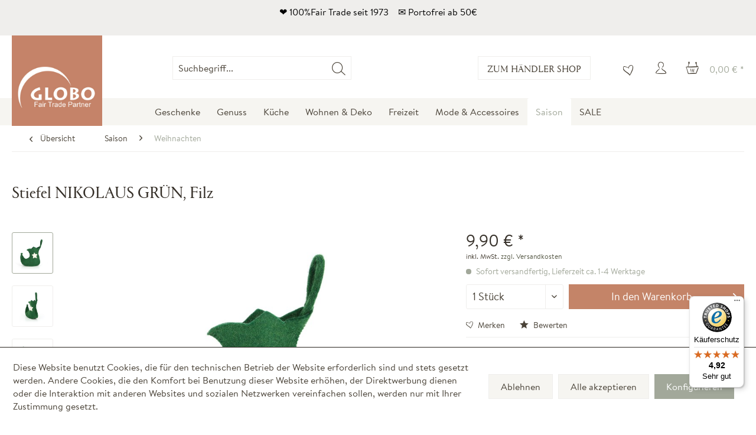

--- FILE ---
content_type: text/html; charset=UTF-8
request_url: https://www.globo-fairtrade.com/saison/weihnachten/weihnachtsdeko/5480/stiefel-nikolaus-gruen-filz?c=154
body_size: 20320
content:
<!DOCTYPE html> <html class="no-js" lang="de" itemscope="itemscope" itemtype="https://schema.org/WebPage"> <head> <meta charset="utf-8"><script>window.dataLayer = window.dataLayer || [];</script><script>window.dataLayer.push({"ecommerce":{"detail":{"actionField":{"list":"Weihnachten"},"products":[{"name":"Stiefel NIKOLAUS GR\u00dcN, Filz","id":"FEV-021","price":"9.9","brand":"GLOBO","category":"Weihnachten","variant":""}]},"currencyCode":"EUR"},"google_tag_params":{"ecomm_pagetype":"product","ecomm_prodid":"FEV-021"}});</script> <script>
var googleTag = function(w,d,s,l,i){w[l]=w[l]||[];w[l].push({'gtm.start':new Date().getTime(),event:'gtm.js'});var f=d.getElementsByTagName(s)[0],j=d.createElement(s),dl=l!='dataLayer'?'&l='+l:'';j.async=true;j.src='https://www.googletagmanager.com/gtm.js?id='+i+dl+'';f.parentNode.insertBefore(j,f);};
</script> <meta name="author" content="GLOBO Fair Trade Partner - Fair Trade Onlineshop" /> <meta name="robots" content="index,follow" /> <meta name="revisit-after" content="15 days" /> <meta name="keywords" content="Artikel, Nikolausstiefel, findet, Ho, Nepal., Schichten, benachteiligten, wirtschaftlich, Frauen, allem, Vor, Fairhandels-Betrieb, Kathmandu, hier, stammt, Weihnachten.Dieser, Geschenkverpackung, Waste, Zero, perfekt" /> <meta name="description" content="Nachhaltige Geschenkverpackung: Nikolausstiefel aus Wollfilz" /> <meta property="og:type" content="product" /> <meta property="og:site_name" content="GLOBO" /> <meta property="og:url" content="https://www.globo-fairtrade.com/saison/weihnachten/weihnachtsdeko/5480/stiefel-nikolaus-gruen-filz" /> <meta property="og:title" content="Stiefel NIKOLAUS GRÜN, Filz" /> <meta property="og:description" content="Ho, ho – am 6. Dezember ist Nikolaustag! Ob Nüsse, Schokolade oder ein kleines Geschenk, in unseren Nikolausstiefeln aus Filz findet Allerlei Platz.…" /> <meta property="og:image" content="https://www.globo-fairtrade.com/media/image/d4/b8/e1/fev-021-bild01.jpg" /> <meta property="product:brand" content="GLOBO" /> <meta property="product:price" content="9,90" /> <meta property="product:product_link" content="https://www.globo-fairtrade.com/saison/weihnachten/weihnachtsdeko/5480/stiefel-nikolaus-gruen-filz" /> <meta name="twitter:card" content="product" /> <meta name="twitter:site" content="GLOBO" /> <meta name="twitter:title" content="Stiefel NIKOLAUS GRÜN, Filz" /> <meta name="twitter:description" content="Ho, ho – am 6. Dezember ist Nikolaustag! Ob Nüsse, Schokolade oder ein kleines Geschenk, in unseren Nikolausstiefeln aus Filz findet Allerlei Platz.…" /> <meta name="twitter:image" content="https://www.globo-fairtrade.com/media/image/d4/b8/e1/fev-021-bild01.jpg" /> <meta itemprop="copyrightHolder" content="GLOBO" /> <meta itemprop="copyrightYear" content="2025" /> <meta itemprop="isFamilyFriendly" content="True" /> <meta itemprop="image" content="https://www.globo-fairtrade.com/media/image/86/2a/de/400_clay.jpg" /> <meta name="viewport" content="width=device-width, initial-scale=1.0"> <meta name="mobile-web-app-capable" content="yes"> <meta name="apple-mobile-web-app-title" content="GLOBO"> <meta name="apple-mobile-web-app-capable" content="yes"> <meta name="apple-mobile-web-app-status-bar-style" content="default"> <link rel="alternate" hreflang="x-default" href="https://www.globo-fairtrade.com/saison/weihnachten/weihnachtsdeko/5480/stiefel-nikolaus-gruen-filz" /> <link rel="alternate" hreflang="de-DE" href="https://www.globo-fairtrade.com/saison/weihnachten/weihnachtsdeko/5480/stiefel-nikolaus-gruen-filz" /> <link rel="apple-touch-icon-precomposed" href="https://www.globo-fairtrade.com/media/image/14/0f/g0/apple-icon-180x180yf4z7vmWwQod2.png"> <link rel="shortcut icon" href="https://www.globo-fairtrade.com/media/image/d9/12/2f/favicon-16x16TcABroARm5Zo6.png"> <meta name="msapplication-navbutton-color" content="#a2a89a" /> <meta name="application-name" content="GLOBO" /> <meta name="msapplication-starturl" content="https://www.globo-fairtrade.com/" /> <meta name="msapplication-window" content="width=1024;height=768" /> <meta name="msapplication-TileImage" content="https://www.globo-fairtrade.com/media/image/e8/0c/f3/ms-icon-150x150rrmu6efsHj8D5.png"> <meta name="msapplication-TileColor" content="#a2a89a"> <meta name="theme-color" content="#a2a89a" /> <link rel="canonical" href="https://www.globo-fairtrade.com/saison/weihnachten/weihnachtsdeko/5480/stiefel-nikolaus-gruen-filz" /> <title itemprop="name">Stiefel NIKOLAUS, Filz - hier auf globo-fairtrade.com | GLOBO</title> <link href="/web/cache/1768819790_7c7b6b829ed79e364a608e70bb38bba7.css" media="all" rel="stylesheet" type="text/css" /> <style> .product--box .product--badges .product--badge.databadge--laststock.databadge--more-is-coming, .image-slider--slide .product--badges .product--badge.databadge--laststock.databadge--more-is-coming { background: #a2a89a; color: #fff; } </style> <script src="https://www.google.com/recaptcha/api.js?render=6LcHtc4qAAAAAH1SBoH4jITxbFblzgi51vW7OOtm"></script> </head> <body class="is--ctl-detail is--act-index" ><!-- WbmTagManager (noscript) -->
<noscript><iframe src="https://www.googletagmanager.com/ns.html?id=GTM-NTKX6NL"
            height="0" width="0" style="display:none;visibility:hidden"></iframe></noscript>
<!-- End WbmTagManager (noscript) --> <div class="page-wrap"> <noscript class="noscript-main"> <div class="alert is--warning"> <div class="alert--icon"> <i class="icon--element icon--warning"></i> </div> <div class="alert--content"> <ul class="alert--list"> </ul> </div> </div> </noscript> <div class="header--topbar" style='background: #efeeec;color: #000;'> <div class="container header--topbar-inner block-group"> <p>❤ 100%Fair Trade seit 1973 &nbsp;&nbsp; ✉ Portofrei ab 50&euro;</p> </div> </div> <header class="header-main"> <div class="container header--navigation"> <div class="logo-main block-group" role="banner"> <div class="logo--shop block"> <a class="logo--link" href="https://www.globo-fairtrade.com/" title="GLOBO - zur Startseite wechseln"> <picture> <source srcset="https://www.globo-fairtrade.com/media/image/86/2a/de/400_clay.jpg" media="(min-width: 78.75em)"> <source srcset="https://www.globo-fairtrade.com/media/image/86/2a/de/400_clay.jpg" media="(min-width: 64em)"> <source srcset="https://www.globo-fairtrade.com/media/image/86/2a/de/400_clay.jpg" media="(min-width: 48em)"> <img srcset="https://www.globo-fairtrade.com/media/image/e4/11/33/120_clay.jpg" alt="GLOBO - zur Startseite wechseln" /> </picture> </a> </div> </div> <nav class="shop--navigation block-group"> <ul class="navigation--list block-group" role="menubar"> <li class="navigation--entry entry--menu-left" role="menuitem"> <a class="entry--link entry--trigger btn is--icon-left" href="#offcanvas--left" data-offcanvas="true" data-offCanvasSelector=".sidebar-main" aria-label="Menü"> <i class="icon--menu"></i> Menü </a> </li> <li class="navigation--entry entry--search" role="menuitem" data-search="true" aria-haspopup="true"> <a class="btn entry--link entry--trigger" href="#show-hide--search" title="Suche anzeigen / schließen"> <i class="icon--search"></i> <span class="search--display">Suchen</span> </a> <form action="/search" method="get" class="main-search--form"> <input type="search" name="sSearch" aria-label="Suchbegriff..." class="main-search--field" autocomplete="off" autocapitalize="off" placeholder="Suchbegriff..." maxlength="30" /> <button type="submit" class="main-search--button" aria-label="Suchen"> <i class="icon--search"></i> <span class="main-search--text">Suchen</span> </button> <div class="form--ajax-loader">&nbsp;</div> </form> <div class="main-search--results"></div> </li> <div class="navigation--entry entry--b2c"> <a class="btn" href="/b2b/account#hide-registration">Zum Händler Shop</a> </div>  <li class="navigation--entry entry--notepad" role="menuitem"> <a href="https://www.globo-fairtrade.com/note" title="Merkzettel" aria-label="Merkzettel" class="btn"> <i class="icon--heart"></i> </a> </li> <li class="navigation--entry entry--account with-slt" role="menuitem" data-offcanvas="true" data-offCanvasSelector=".account--dropdown-navigation"> <a href="https://www.globo-fairtrade.com/account" title="Mein Konto" aria-label="Mein Konto" class="btn is--icon-left entry--link account--link"> <i class="icon--account"></i> <span class="account--display"> Mein Konto </span> </a> <div class="account--dropdown-navigation"> <div class="navigation--smartphone"> <div class="entry--close-off-canvas"> <a href="#close-account-menu" class="account--close-off-canvas" title="Menü schließen" aria-label="Menü schließen"> Menü schließen <i class="icon--arrow-right"></i> </a> </div> </div> <div class="account--menu is--rounded is--personalized"> <span class="navigation--headline"> Mein Konto </span> <div class="account--menu-container"> <ul class="sidebar--navigation navigation--list is--level0 show--active-items"> <li class="navigation--entry"> <span class="navigation--signin"> <a href="https://www.globo-fairtrade.com/account#hide-registration" class="blocked--link btn is--primary navigation--signin-btn" data-collapseTarget="#registration" data-action="close"> Anmelden </a> <span class="navigation--register"> oder <a href="https://www.globo-fairtrade.com/account#show-registration" class="blocked--link" data-collapseTarget="#registration" data-action="open"> registrieren </a> </span> </span> </li> <li class="navigation--entry"> <a href="https://www.globo-fairtrade.com/account" title="Übersicht" class="navigation--link"> Übersicht </a> </li> <li class="navigation--entry"> <a href="https://www.globo-fairtrade.com/account/profile" title="Persönliche Daten" class="navigation--link" rel="nofollow"> Persönliche Daten </a> </li> <li class="navigation--entry"> <a href="https://www.globo-fairtrade.com/address/index/sidebar/" title="Adressen" class="navigation--link" rel="nofollow"> Adressen </a> </li> <li class="navigation--entry"> <a href="https://www.globo-fairtrade.com/account/payment" title="Zahlungsarten" class="navigation--link" rel="nofollow"> Zahlungsarten </a> </li> <li class="navigation--entry"> <a href="https://www.globo-fairtrade.com/account/orders" title="Bestellungen" class="navigation--link" rel="nofollow"> Bestellungen </a> </li> <li class="navigation--entry"> <a href="https://www.globo-fairtrade.com/note" title="Merkzettel" class="navigation--link" rel="nofollow"> Merkzettel </a> </li> </ul> </div> </div> </div> </li> <li class="navigation--entry entry--cart" role="menuitem"> <a class="btn is--icon-left cart--link" href="https://www.globo-fairtrade.com/checkout/cart" title="Warenkorb" aria-label="Warenkorb"> <span class="cart--display"> Warenkorb </span> <span class="badge is--primary is--minimal cart--quantity is--hidden">0</span> <i class="icon--basket"></i> <span class="cart--amount"> 0,00&nbsp;&euro; * </span> </a> <div class="ajax-loader">&nbsp;</div> </li>  </ul> </nav> <div class="container--ajax-cart" data-collapse-cart="true" data-displayMode="offcanvas"></div> </div> </header> <nav class="navigation-main"> <div class="container" data-menu-scroller="true" data-listSelector=".navigation--list.container" data-viewPortSelector=".navigation--list-wrapper"> <div class="navigation--list-wrapper"> <ul class="navigation--list container" role="menubar" itemscope="itemscope" itemtype="https://schema.org/SiteNavigationElement"> <li class="navigation--entry" role="menuitem"><a class="navigation--link" href="https://www.globo-fairtrade.com/geschenke/" title="Geschenke" aria-label="Geschenke" itemprop="url"><span itemprop="name">Geschenke</span></a></li><li class="navigation--entry" role="menuitem"><a class="navigation--link" href="https://www.globo-fairtrade.com/genuss/" title="Genuss" aria-label="Genuss" itemprop="url"><span itemprop="name">Genuss</span></a></li><li class="navigation--entry" role="menuitem"><a class="navigation--link" href="https://www.globo-fairtrade.com/kueche/" title="Küche" aria-label="Küche" itemprop="url"><span itemprop="name">Küche</span></a></li><li class="navigation--entry" role="menuitem"><a class="navigation--link" href="https://www.globo-fairtrade.com/wohnen-deko/" title="Wohnen & Deko" aria-label="Wohnen & Deko" itemprop="url"><span itemprop="name">Wohnen & Deko</span></a></li><li class="navigation--entry" role="menuitem"><a class="navigation--link" href="https://www.globo-fairtrade.com/freizeit/" title="Freizeit" aria-label="Freizeit" itemprop="url"><span itemprop="name">Freizeit</span></a></li><li class="navigation--entry" role="menuitem"><a class="navigation--link" href="https://www.globo-fairtrade.com/mode-accessoires/" title="Mode & Accessoires" aria-label="Mode & Accessoires" itemprop="url"><span itemprop="name">Mode & Accessoires</span></a></li><li class="navigation--entry is--active" role="menuitem"><a class="navigation--link is--active" href="https://www.globo-fairtrade.com/saison/" title="Saison" aria-label="Saison" itemprop="url"><span itemprop="name">Saison</span></a></li><li class="navigation--entry" role="menuitem"><a class="navigation--link" href="https://www.globo-fairtrade.com/sale/" title="SALE" aria-label="SALE" itemprop="url"><span itemprop="name">SALE</span></a></li> </ul> </div> <div class="advanced-menu" data-advanced-menu="true" data-hoverDelay="250"> <div class="menu--container"> <div class="button-container"> <a href="https://www.globo-fairtrade.com/geschenke/" class="button--category" aria-label="Zur Kategorie Geschenke" title="Zur Kategorie Geschenke"> <i class="icon--arrow-right"></i> Zur Kategorie Geschenke </a> <span class="button--close"> <i class="icon--cross"></i> </span> </div> <div class="content--wrapper has--content has--teaser"> <ul class="menu--list menu--level-0 columns--2" style="width: 50%;"> <li class="menu--list-item item--level-0" style="width: 100%"> <a href="https://www.globo-fairtrade.com/geschenke/fuer-dekoqueens-kings/" class="menu--list-item-link" aria-label="Für Dekoqueens &amp; Kings" title="Für Dekoqueens &amp; Kings">Für Dekoqueens & Kings</a> </li> <li class="menu--list-item item--level-0" style="width: 100%"> <a href="https://www.globo-fairtrade.com/geschenke/fuer-entspannungssuchende/" class="menu--list-item-link" aria-label="Für Entspannungssuchende" title="Für Entspannungssuchende">Für Entspannungssuchende</a> </li> <li class="menu--list-item item--level-0" style="width: 100%"> <a href="https://www.globo-fairtrade.com/geschenke/fuer-fair-fashion-lover/" class="menu--list-item-link" aria-label="Für Fair Fashion Lover" title="Für Fair Fashion Lover">Für Fair Fashion Lover</a> </li> <li class="menu--list-item item--level-0" style="width: 100%"> <a href="https://www.globo-fairtrade.com/geschenke/fuer-geniesser-innen/" class="menu--list-item-link" aria-label="Für Genießer*innen" title="Für Genießer*innen">Für Genießer*innen</a> </li> <li class="menu--list-item item--level-0" style="width: 100%"> <a href="https://www.globo-fairtrade.com/geschenke/fuer-kinderherzen/" class="menu--list-item-link" aria-label="Für Kinderherzen" title="Für Kinderherzen">Für Kinderherzen</a> </li> <li class="menu--list-item item--level-0" style="width: 100%"> <a href="https://www.globo-fairtrade.com/geschenke/fuer-schmuckliebhaber-innen/" class="menu--list-item-link" aria-label="Für Schmuckliebhaber*innen" title="Für Schmuckliebhaber*innen">Für Schmuckliebhaber*innen</a> </li> </ul> <div class="menu--delimiter" style="right: 50%;"></div> <div class="menu--teaser" style="width: 50%;"> <a href="https://www.globo-fairtrade.com/geschenke/" aria-label="Zur Kategorie Geschenke" title="Zur Kategorie Geschenke" class="teaser--image" style="background-image: url(https://www.globo-fairtrade.com/media/image/d3/4e/7e/ScanCube-6378.png);"></a> <div class="teaser--headline">Geschenkideen für Herzensmenschen</div> <div class="teaser--text"> Schenken macht glücklich. Hier findet Ihr unsere fairen Geschenkideen für Eure Lieblingsmenschen. <a class="teaser--text-link" href="https://www.globo-fairtrade.com/geschenke/" aria-label="" title=""> </a> </div> </div> </div> </div> <div class="menu--container"> <div class="button-container"> <a href="https://www.globo-fairtrade.com/genuss/" class="button--category" aria-label="Zur Kategorie Genuss" title="Zur Kategorie Genuss"> <i class="icon--arrow-right"></i> Zur Kategorie Genuss </a> <span class="button--close"> <i class="icon--cross"></i> </span> </div> <div class="content--wrapper has--content has--teaser"> <ul class="menu--list menu--level-0 columns--2" style="width: 50%;"> <li class="menu--list-item item--level-0" style="width: 100%"> <a href="https://www.globo-fairtrade.com/genuss/bio-kaugummi/" class="menu--list-item-link" aria-label="Bio-Kaugummi" title="Bio-Kaugummi">Bio-Kaugummi</a> </li> <li class="menu--list-item item--level-0" style="width: 100%"> <a href="https://www.globo-fairtrade.com/genuss/fair-trade-kaffee/" class="menu--list-item-link" aria-label="Fair Trade Kaffee" title="Fair Trade Kaffee">Fair Trade Kaffee</a> </li> <li class="menu--list-item item--level-0" style="width: 100%"> <a href="https://www.globo-fairtrade.com/genuss/wein/" class="menu--list-item-link" aria-label="Wein" title="Wein">Wein</a> </li> </ul> <div class="menu--delimiter" style="right: 50%;"></div> <div class="menu--teaser" style="width: 50%;"> <a href="https://www.globo-fairtrade.com/genuss/" aria-label="Zur Kategorie Genuss" title="Zur Kategorie Genuss" class="teaser--image" style="background-image: url(https://www.globo-fairtrade.com/media/image/be/1f/4e/NL-8.png);"></a> <div class="teaser--headline">GENUSS</div> <div class="teaser--text"> Mit gutem Gewissen genießen: Probiert unseren Fair Trade Bio-Kaffee aus Peru oder erlesenen Wein aus Chile und unterstützt damit KleinbäuerInnen in den Herkunftsländern. <a class="teaser--text-link" href="https://www.globo-fairtrade.com/genuss/" aria-label="" title=""> </a> </div> </div> </div> </div> <div class="menu--container"> <div class="button-container"> <a href="https://www.globo-fairtrade.com/kueche/" class="button--category" aria-label="Zur Kategorie Küche" title="Zur Kategorie Küche"> <i class="icon--arrow-right"></i> Zur Kategorie Küche </a> <span class="button--close"> <i class="icon--cross"></i> </span> </div> <div class="content--wrapper has--content has--teaser"> <ul class="menu--list menu--level-0 columns--2" style="width: 50%;"> <li class="menu--list-item item--level-0" style="width: 100%"> <a href="https://www.globo-fairtrade.com/kueche/geschirr-besteck/" class="menu--list-item-link" aria-label="Geschirr &amp; Besteck" title="Geschirr &amp; Besteck">Geschirr & Besteck</a> </li> <li class="menu--list-item item--level-0" style="width: 100%"> <a href="https://www.globo-fairtrade.com/kueche/haushalt/" class="menu--list-item-link" aria-label="Haushalt" title="Haushalt">Haushalt</a> </li> <li class="menu--list-item item--level-0" style="width: 100%"> <a href="https://www.globo-fairtrade.com/kueche/kuechenhelfer/" class="menu--list-item-link" aria-label="Küchenhelfer" title="Küchenhelfer">Küchenhelfer</a> </li> <li class="menu--list-item item--level-0" style="width: 100%"> <a href="https://www.globo-fairtrade.com/kueche/mundgeblasenes-glas/" class="menu--list-item-link" aria-label="Mundgeblasenes Glas" title="Mundgeblasenes Glas">Mundgeblasenes Glas</a> </li> <li class="menu--list-item item--level-0" style="width: 100%"> <a href="https://www.globo-fairtrade.com/kueche/servierbretter-tabletts/" class="menu--list-item-link" aria-label="Servierbretter &amp; Tabletts" title="Servierbretter &amp; Tabletts">Servierbretter & Tabletts</a> </li> <li class="menu--list-item item--level-0" style="width: 100%"> <a href="https://www.globo-fairtrade.com/kueche/tischdecken-laeufer-sets/" class="menu--list-item-link" aria-label="Tischdecken, Läufer &amp; Sets" title="Tischdecken, Läufer &amp; Sets">Tischdecken, Läufer & Sets</a> </li> <li class="menu--list-item item--level-0" style="width: 100%"> <a href="https://www.globo-fairtrade.com/kueche/untersetzer/" class="menu--list-item-link" aria-label="Untersetzer" title="Untersetzer">Untersetzer</a> </li> <li class="menu--list-item item--level-0" style="width: 100%"> <a href="https://www.globo-fairtrade.com/kueche/mexikanische-fliesen/" class="menu--list-item-link" aria-label="Mexikanische Fliesen" title="Mexikanische Fliesen">Mexikanische Fliesen</a> <ul class="menu--list menu--level-1 columns--2"> <li class="menu--list-item item--level-1"> <a href="https://www.globo-fairtrade.com/kueche/mexikanische-fliesen/uni/" class="menu--list-item-link" aria-label="Uni" title="Uni">Uni</a> </li> <li class="menu--list-item item--level-1"> <a href="https://www.globo-fairtrade.com/kueche/mexikanische-fliesen/ethno-stil/" class="menu--list-item-link" aria-label="Ethno Stil" title="Ethno Stil">Ethno Stil</a> </li> <li class="menu--list-item item--level-1"> <a href="https://www.globo-fairtrade.com/kueche/mexikanische-fliesen/bunt/" class="menu--list-item-link" aria-label="Bunt" title="Bunt">Bunt</a> </li> </ul> </li> </ul> <div class="menu--delimiter" style="right: 50%;"></div> <div class="menu--teaser" style="width: 50%;"> <a href="https://www.globo-fairtrade.com/kueche/" aria-label="Zur Kategorie Küche" title="Zur Kategorie Küche" class="teaser--image" style="background-image: url(https://www.globo-fairtrade.com/media/image/3c/42/af/Kein-Titel-900-x-500-px-800-x-350-px-650-x-350-px-2.jpg);"></a> <div class="teaser--headline">Küchendeko </div> <div class="teaser--text"> Nachhaltiges Geschirr, mundgeblasene Trinkgläser oder Zero Waste Haushaltshelfer – hier findet Ihr alles, was Ihr für die Küche braucht. <a class="teaser--text-link" href="https://www.globo-fairtrade.com/kueche/" aria-label="" title=""> </a> </div> </div> </div> </div> <div class="menu--container"> <div class="button-container"> <a href="https://www.globo-fairtrade.com/wohnen-deko/" class="button--category" aria-label="Zur Kategorie Wohnen &amp; Deko" title="Zur Kategorie Wohnen &amp; Deko"> <i class="icon--arrow-right"></i> Zur Kategorie Wohnen & Deko </a> <span class="button--close"> <i class="icon--cross"></i> </span> </div> <div class="content--wrapper has--content has--teaser"> <ul class="menu--list menu--level-0 columns--2" style="width: 50%;"> <li class="menu--list-item item--level-0" style="width: 100%"> <a href="https://www.globo-fairtrade.com/wohnen-deko/koerbe/" class="menu--list-item-link" aria-label="Körbe" title="Körbe">Körbe</a> <ul class="menu--list menu--level-1 columns--2"> <li class="menu--list-item item--level-1"> <a href="https://www.globo-fairtrade.com/wohnen-deko/koerbe/aufbewahrungskoerbe/" class="menu--list-item-link" aria-label="Aufbewahrungskörbe" title="Aufbewahrungskörbe">Aufbewahrungskörbe</a> </li> <li class="menu--list-item item--level-1"> <a href="https://www.globo-fairtrade.com/wohnen-deko/koerbe/broetchenkoerbe/" class="menu--list-item-link" aria-label="Brötchenkörbe" title="Brötchenkörbe">Brötchenkörbe</a> </li> <li class="menu--list-item item--level-1"> <a href="https://www.globo-fairtrade.com/wohnen-deko/koerbe/dekokoerbe/" class="menu--list-item-link" aria-label="Dekokörbe" title="Dekokörbe">Dekokörbe</a> </li> <li class="menu--list-item item--level-1"> <a href="https://www.globo-fairtrade.com/wohnen-deko/koerbe/fahrradkoerbe/" class="menu--list-item-link" aria-label="Fahrradkörbe" title="Fahrradkörbe">Fahrradkörbe</a> </li> <li class="menu--list-item item--level-1"> <a href="https://www.globo-fairtrade.com/wohnen-deko/koerbe/obstkoerbe/" class="menu--list-item-link" aria-label="Obstkörbe" title="Obstkörbe">Obstkörbe</a> </li> <li class="menu--list-item item--level-1"> <a href="https://www.globo-fairtrade.com/wohnen-deko/koerbe/papierkoerbe/" class="menu--list-item-link" aria-label="Papierkörbe" title="Papierkörbe">Papierkörbe</a> </li> <li class="menu--list-item item--level-1"> <a href="https://www.globo-fairtrade.com/wohnen-deko/koerbe/regalkoerbe/" class="menu--list-item-link" aria-label="Regalkörbe" title="Regalkörbe">Regalkörbe</a> </li> <li class="menu--list-item item--level-1"> <a href="https://www.globo-fairtrade.com/wohnen-deko/koerbe/korbtablett/" class="menu--list-item-link" aria-label="Korbtablett" title="Korbtablett">Korbtablett</a> </li> <li class="menu--list-item item--level-1"> <a href="https://www.globo-fairtrade.com/wohnen-deko/koerbe/waeschekoerbe/" class="menu--list-item-link" aria-label="Wäschekörbe" title="Wäschekörbe">Wäschekörbe</a> </li> </ul> </li> <li class="menu--list-item item--level-0" style="width: 100%"> <a href="https://www.globo-fairtrade.com/wohnen-deko/wohnaccessoires/" class="menu--list-item-link" aria-label="Wohnaccessoires" title="Wohnaccessoires">Wohnaccessoires</a> <ul class="menu--list menu--level-1 columns--2"> <li class="menu--list-item item--level-1"> <a href="https://www.globo-fairtrade.com/wohnen-deko/wohnaccessoires/deko-objekte-figuren/" class="menu--list-item-link" aria-label="Deko-Objekte &amp; Figuren" title="Deko-Objekte &amp; Figuren">Deko-Objekte & Figuren</a> </li> <li class="menu--list-item item--level-1"> <a href="https://www.globo-fairtrade.com/wohnen-deko/wohnaccessoires/filzblumen/" class="menu--list-item-link" aria-label="Filzblumen" title="Filzblumen">Filzblumen</a> </li> <li class="menu--list-item item--level-1"> <a href="https://www.globo-fairtrade.com/wohnen-deko/wohnaccessoires/friedenstaenzer/" class="menu--list-item-link" aria-label="Friedenstänzer" title="Friedenstänzer">Friedenstänzer</a> </li> <li class="menu--list-item item--level-1"> <a href="https://www.globo-fairtrade.com/wohnen-deko/wohnaccessoires/girlanden/" class="menu--list-item-link" aria-label="Girlanden" title="Girlanden">Girlanden</a> </li> <li class="menu--list-item item--level-1"> <a href="https://www.globo-fairtrade.com/wohnen-deko/wohnaccessoires/holzkreuze/" class="menu--list-item-link" aria-label="Holzkreuze" title="Holzkreuze">Holzkreuze</a> </li> <li class="menu--list-item item--level-1"> <a href="https://www.globo-fairtrade.com/wohnen-deko/wohnaccessoires/lampenschirme/" class="menu--list-item-link" aria-label="Lampenschirme" title="Lampenschirme">Lampenschirme</a> </li> <li class="menu--list-item item--level-1"> <a href="https://www.globo-fairtrade.com/wohnen-deko/wohnaccessoires/magnete-magnettafeln/" class="menu--list-item-link" aria-label="Magnete &amp; Magnettafeln" title="Magnete &amp; Magnettafeln">Magnete & Magnettafeln</a> </li> <li class="menu--list-item item--level-1"> <a href="https://www.globo-fairtrade.com/wohnen-deko/wohnaccessoires/pendeluhren/" class="menu--list-item-link" aria-label="Pendeluhren" title="Pendeluhren">Pendeluhren</a> </li> <li class="menu--list-item item--level-1"> <a href="https://www.globo-fairtrade.com/wohnen-deko/wohnaccessoires/schalen-schachteln-vasen/" class="menu--list-item-link" aria-label="Schalen, Schachteln &amp; Vasen" title="Schalen, Schachteln &amp; Vasen">Schalen, Schachteln & Vasen</a> </li> <li class="menu--list-item item--level-1"> <a href="https://www.globo-fairtrade.com/wohnen-deko/wohnaccessoires/deko-anhaenger/" class="menu--list-item-link" aria-label="Deko-Anhänger" title="Deko-Anhänger">Deko-Anhänger</a> </li> <li class="menu--list-item item--level-1"> <a href="https://www.globo-fairtrade.com/wohnen-deko/wohnaccessoires/waermendes-aus-filz/" class="menu--list-item-link" aria-label="Wärmendes aus Filz" title="Wärmendes aus Filz">Wärmendes aus Filz</a> </li> </ul> </li> <li class="menu--list-item item--level-0" style="width: 100%"> <a href="https://www.globo-fairtrade.com/wohnen-deko/duft-licht/" class="menu--list-item-link" aria-label="Duft &amp; Licht" title="Duft &amp; Licht">Duft & Licht</a> <ul class="menu--list menu--level-1 columns--2"> <li class="menu--list-item item--level-1"> <a href="https://www.globo-fairtrade.com/wohnen-deko/duft-licht/kerzen/" class="menu--list-item-link" aria-label="Kerzen" title="Kerzen">Kerzen</a> </li> <li class="menu--list-item item--level-1"> <a href="https://www.globo-fairtrade.com/wohnen-deko/duft-licht/kerzenhalter-windlichter/" class="menu--list-item-link" aria-label="Kerzenhalter &amp; Windlichter" title="Kerzenhalter &amp; Windlichter">Kerzenhalter & Windlichter</a> </li> <li class="menu--list-item item--level-1"> <a href="https://www.globo-fairtrade.com/wohnen-deko/duft-licht/duftlampen/" class="menu--list-item-link" aria-label="Duftlampen" title="Duftlampen">Duftlampen</a> </li> <li class="menu--list-item item--level-1"> <a href="https://www.globo-fairtrade.com/wohnen-deko/duft-licht/raeucherwerk-zubehoer/" class="menu--list-item-link" aria-label="Räucherwerk &amp; Zubehör" title="Räucherwerk &amp; Zubehör">Räucherwerk & Zubehör</a> </li> </ul> </li> <li class="menu--list-item item--level-0" style="width: 100%"> <a href="https://www.globo-fairtrade.com/wohnen-deko/wohntextilien/" class="menu--list-item-link" aria-label="Wohntextilien" title="Wohntextilien">Wohntextilien</a> <ul class="menu--list menu--level-1 columns--2"> <li class="menu--list-item item--level-1"> <a href="https://www.globo-fairtrade.com/wohnen-deko/wohntextilien/fussmatten-teppiche/" class="menu--list-item-link" aria-label="Fußmatten &amp; Teppiche" title="Fußmatten &amp; Teppiche">Fußmatten & Teppiche</a> </li> <li class="menu--list-item item--level-1"> <a href="https://www.globo-fairtrade.com/wohnen-deko/wohntextilien/kissenbezuege-sofadecken/" class="menu--list-item-link" aria-label="Kissenbezüge &amp; Sofadecken" title="Kissenbezüge &amp; Sofadecken">Kissenbezüge & Sofadecken</a> </li> <li class="menu--list-item item--level-1"> <a href="https://www.globo-fairtrade.com/wohnen-deko/wohntextilien/kissenfuellungen/" class="menu--list-item-link" aria-label="Kissenfüllungen" title="Kissenfüllungen">Kissenfüllungen</a> </li> <li class="menu--list-item item--level-1"> <a href="https://www.globo-fairtrade.com/wohnen-deko/wohntextilien/sitzmatten-kissen/" class="menu--list-item-link" aria-label="Sitzmatten &amp; -Kissen" title="Sitzmatten &amp; -Kissen">Sitzmatten & -Kissen</a> </li> </ul> </li> </ul> <div class="menu--delimiter" style="right: 50%;"></div> <div class="menu--teaser" style="width: 50%;"> <a href="https://www.globo-fairtrade.com/wohnen-deko/" aria-label="Zur Kategorie Wohnen &amp; Deko" title="Zur Kategorie Wohnen &amp; Deko" class="teaser--image" style="background-image: url(https://www.globo-fairtrade.com/media/image/68/c7/8d/2-46.jpg);"></a> <div class="teaser--headline">Nachhaltige Deko für ein gemütliches Zuhause</div> <div class="teaser--text"> Ob kleines Apartment oder großer Hof: Mit Fair Trade Deko und Wohnaccessoires gebt Ihr Eurem Zuhause ein besonderes Flair. <a class="teaser--text-link" href="https://www.globo-fairtrade.com/wohnen-deko/" aria-label="" title=""> </a> </div> </div> </div> </div> <div class="menu--container"> <div class="button-container"> <a href="https://www.globo-fairtrade.com/freizeit/" class="button--category" aria-label="Zur Kategorie Freizeit" title="Zur Kategorie Freizeit"> <i class="icon--arrow-right"></i> Zur Kategorie Freizeit </a> <span class="button--close"> <i class="icon--cross"></i> </span> </div> <div class="content--wrapper has--content has--teaser"> <ul class="menu--list menu--level-0 columns--2" style="width: 50%;"> <li class="menu--list-item item--level-0" style="width: 100%"> <a href="https://www.globo-fairtrade.com/freizeit/outdoor/" class="menu--list-item-link" aria-label="Outdoor" title="Outdoor">Outdoor</a> <ul class="menu--list menu--level-1 columns--2"> <li class="menu--list-item item--level-1"> <a href="https://www.globo-fairtrade.com/freizeit/outdoor/gartenartikel/" class="menu--list-item-link" aria-label="Gartenartikel" title="Gartenartikel">Gartenartikel</a> </li> <li class="menu--list-item item--level-1"> <a href="https://www.globo-fairtrade.com/freizeit/outdoor/haengesitze/" class="menu--list-item-link" aria-label="Hängesitze" title="Hängesitze">Hängesitze</a> </li> <li class="menu--list-item item--level-1"> <a href="https://www.globo-fairtrade.com/freizeit/outdoor/haengematten/" class="menu--list-item-link" aria-label="Hängematten" title="Hängematten">Hängematten</a> </li> <li class="menu--list-item item--level-1"> <a href="https://www.globo-fairtrade.com/freizeit/outdoor/zubehoer-haengemoebel/" class="menu--list-item-link" aria-label="Zubehör Hängemöbel" title="Zubehör Hängemöbel">Zubehör Hängemöbel</a> </li> </ul> </li> <li class="menu--list-item item--level-0" style="width: 100%"> <a href="https://www.globo-fairtrade.com/freizeit/zuhause/" class="menu--list-item-link" aria-label="Zuhause" title="Zuhause">Zuhause</a> <ul class="menu--list menu--level-1 columns--2"> <li class="menu--list-item item--level-1"> <a href="https://www.globo-fairtrade.com/freizeit/zuhause/basteln-hobby/" class="menu--list-item-link" aria-label="Basteln &amp; Hobby" title="Basteln &amp; Hobby">Basteln & Hobby</a> </li> <li class="menu--list-item item--level-1"> <a href="https://www.globo-fairtrade.com/freizeit/zuhause/grusskarten/" class="menu--list-item-link" aria-label="Grußkarten" title="Grußkarten">Grußkarten</a> </li> <li class="menu--list-item item--level-1"> <a href="https://www.globo-fairtrade.com/freizeit/zuhause/kinderwelt/" class="menu--list-item-link" aria-label="Kinderwelt" title="Kinderwelt">Kinderwelt</a> </li> <li class="menu--list-item item--level-1"> <a href="https://www.globo-fairtrade.com/freizeit/zuhause/klangschalen-und-zubehoer/" class="menu--list-item-link" aria-label="Klangschalen und Zubehör" title="Klangschalen und Zubehör">Klangschalen und Zubehör</a> </li> <li class="menu--list-item item--level-1"> <a href="https://www.globo-fairtrade.com/freizeit/zuhause/musikinstrumente/" class="menu--list-item-link" aria-label="Musikinstrumente" title="Musikinstrumente">Musikinstrumente</a> </li> <li class="menu--list-item item--level-1"> <a href="https://www.globo-fairtrade.com/freizeit/zuhause/yoga/" class="menu--list-item-link" aria-label="Yoga" title="Yoga">Yoga</a> </li> </ul> </li> </ul> <div class="menu--delimiter" style="right: 50%;"></div> <div class="menu--teaser" style="width: 50%;"> <a href="https://www.globo-fairtrade.com/freizeit/" aria-label="Zur Kategorie Freizeit" title="Zur Kategorie Freizeit" class="teaser--image" style="background-image: url(https://www.globo-fairtrade.com/media/image/17/18/10/3c0sAQVMkmdFsG.jpg);"></a> <div class="teaser--headline">FREIZEIT</div> <div class="teaser--text"> Für Eure aktive oder entspannte Freizeitgestaltung haben wir die passenden Fair Trade Artikel. Entdeckt z.B. schöne Dinge für das Kinderzimmer und den Garten, außergewöhnliche Musikinstrumente und individuelle Handarbeitswaren. <a class="teaser--text-link" href="https://www.globo-fairtrade.com/freizeit/" aria-label="" title=""> </a> </div> </div> </div> </div> <div class="menu--container"> <div class="button-container"> <a href="https://www.globo-fairtrade.com/mode-accessoires/" class="button--category" aria-label="Zur Kategorie Mode &amp; Accessoires" title="Zur Kategorie Mode &amp; Accessoires"> <i class="icon--arrow-right"></i> Zur Kategorie Mode & Accessoires </a> <span class="button--close"> <i class="icon--cross"></i> </span> </div> <div class="content--wrapper has--content has--teaser"> <ul class="menu--list menu--level-0 columns--2" style="width: 50%;"> <li class="menu--list-item item--level-0" style="width: 100%"> <a href="https://www.globo-fairtrade.com/mode-accessoires/schmuck/" class="menu--list-item-link" aria-label="Schmuck" title="Schmuck">Schmuck</a> <ul class="menu--list menu--level-1 columns--2"> <li class="menu--list-item item--level-1"> <a href="https://www.globo-fairtrade.com/mode-accessoires/schmuck/ohrringe/" class="menu--list-item-link" aria-label="Ohrringe" title="Ohrringe">Ohrringe</a> </li> <li class="menu--list-item item--level-1"> <a href="https://www.globo-fairtrade.com/mode-accessoires/schmuck/armbaender/" class="menu--list-item-link" aria-label="Armbänder" title="Armbänder">Armbänder</a> </li> <li class="menu--list-item item--level-1"> <a href="https://www.globo-fairtrade.com/mode-accessoires/schmuck/halsketten/" class="menu--list-item-link" aria-label="Halsketten" title="Halsketten">Halsketten</a> </li> <li class="menu--list-item item--level-1"> <a href="https://www.globo-fairtrade.com/mode-accessoires/schmuck/kettenanhaenger/" class="menu--list-item-link" aria-label="Kettenanhänger" title="Kettenanhänger">Kettenanhänger</a> </li> <li class="menu--list-item item--level-1"> <a href="https://www.globo-fairtrade.com/mode-accessoires/schmuck/ringe/" class="menu--list-item-link" aria-label="Ringe" title="Ringe">Ringe</a> </li> </ul> </li> <li class="menu--list-item item--level-0" style="width: 100%"> <a href="https://www.globo-fairtrade.com/mode-accessoires/korb-stoff/" class="menu--list-item-link" aria-label="Korb &amp; Stoff" title="Korb &amp; Stoff">Korb & Stoff</a> <ul class="menu--list menu--level-1 columns--2"> <li class="menu--list-item item--level-1"> <a href="https://www.globo-fairtrade.com/mode-accessoires/korb-stoff/korbtaschen/" class="menu--list-item-link" aria-label="Korbtaschen" title="Korbtaschen">Korbtaschen</a> </li> <li class="menu--list-item item--level-1"> <a href="https://www.globo-fairtrade.com/mode-accessoires/korb-stoff/taschen-rucksaecke/" class="menu--list-item-link" aria-label="Taschen &amp; Rucksäcke" title="Taschen &amp; Rucksäcke">Taschen & Rucksäcke</a> </li> <li class="menu--list-item item--level-1"> <a href="https://www.globo-fairtrade.com/mode-accessoires/korb-stoff/etuis-boersen/" class="menu--list-item-link" aria-label="Etuis &amp; Börsen" title="Etuis &amp; Börsen">Etuis & Börsen</a> </li> </ul> </li> <li class="menu--list-item item--level-0" style="width: 100%"> <a href="https://www.globo-fairtrade.com/mode-accessoires/lederwaren/" class="menu--list-item-link" aria-label="Lederwaren" title="Lederwaren">Lederwaren</a> <ul class="menu--list menu--level-1 columns--2"> <li class="menu--list-item item--level-1"> <a href="https://www.globo-fairtrade.com/mode-accessoires/lederwaren/taschen-rucksaecke/" class="menu--list-item-link" aria-label="Taschen &amp; Rucksäcke" title="Taschen &amp; Rucksäcke">Taschen & Rucksäcke</a> </li> <li class="menu--list-item item--level-1"> <a href="https://www.globo-fairtrade.com/mode-accessoires/lederwaren/portemonnaies-clutches/" class="menu--list-item-link" aria-label="Portemonnaies &amp; Clutches" title="Portemonnaies &amp; Clutches">Portemonnaies & Clutches</a> </li> <li class="menu--list-item item--level-1"> <a href="https://www.globo-fairtrade.com/mode-accessoires/lederwaren/etuis-boersen/" class="menu--list-item-link" aria-label="Etuis &amp; Börsen" title="Etuis &amp; Börsen">Etuis & Börsen</a> </li> <li class="menu--list-item item--level-1"> <a href="https://www.globo-fairtrade.com/mode-accessoires/lederwaren/accessoires/" class="menu--list-item-link" aria-label="Accessoires" title="Accessoires">Accessoires</a> </li> </ul> </li> <li class="menu--list-item item--level-0" style="width: 100%"> <a href="https://www.globo-fairtrade.com/mode-accessoires/schals-tuecher/" class="menu--list-item-link" aria-label="Schals &amp; Tücher" title="Schals &amp; Tücher">Schals & Tücher</a> </li> <li class="menu--list-item item--level-0" style="width: 100%"> <a href="https://www.globo-fairtrade.com/mode-accessoires/alpaka-mode/" class="menu--list-item-link" aria-label="Alpaka Mode" title="Alpaka Mode">Alpaka Mode</a> </li> <li class="menu--list-item item--level-0" style="width: 100%"> <a href="https://www.globo-fairtrade.com/mode-accessoires/accessoires/" class="menu--list-item-link" aria-label="Accessoires" title="Accessoires">Accessoires</a> <ul class="menu--list menu--level-1 columns--2"> <li class="menu--list-item item--level-1"> <a href="https://www.globo-fairtrade.com/mode-accessoires/accessoires/guertel/" class="menu--list-item-link" aria-label="Gürtel" title="Gürtel">Gürtel</a> </li> <li class="menu--list-item item--level-1"> <a href="https://www.globo-fairtrade.com/mode-accessoires/accessoires/handspiegel-haarspangen/" class="menu--list-item-link" aria-label="Handspiegel &amp; Haarspangen" title="Handspiegel &amp; Haarspangen">Handspiegel & Haarspangen</a> </li> <li class="menu--list-item item--level-1"> <a href="https://www.globo-fairtrade.com/mode-accessoires/accessoires/hausschuhe/" class="menu--list-item-link" aria-label="Hausschuhe" title="Hausschuhe">Hausschuhe</a> </li> <li class="menu--list-item item--level-1"> <a href="https://www.globo-fairtrade.com/mode-accessoires/accessoires/huete/" class="menu--list-item-link" aria-label="Hüte" title="Hüte">Hüte</a> </li> <li class="menu--list-item item--level-1"> <a href="https://www.globo-fairtrade.com/mode-accessoires/accessoires/muetzen/" class="menu--list-item-link" aria-label="Mützen" title="Mützen">Mützen</a> </li> <li class="menu--list-item item--level-1"> <a href="https://www.globo-fairtrade.com/mode-accessoires/accessoires/schluesselanhaenger/" class="menu--list-item-link" aria-label="Schlüsselanhänger" title="Schlüsselanhänger">Schlüsselanhänger</a> </li> </ul> </li> </ul> <div class="menu--delimiter" style="right: 50%;"></div> <div class="menu--teaser" style="width: 50%;"> <a href="https://www.globo-fairtrade.com/mode-accessoires/" aria-label="Zur Kategorie Mode &amp; Accessoires" title="Zur Kategorie Mode &amp; Accessoires" class="teaser--image" style="background-image: url(https://www.globo-fairtrade.com/media/image/66/06/fb/Accessoireseg2OLQ15a1srU.jpg);"></a> <div class="teaser--headline">Fair Trade Mode & Accessoires – so individuell wie Ihr</div> <div class="teaser--text"> Fair Fashion von Kopf bis Fuß – das wird mir unseren vielfältigen Modeaccessoires Wirklichkeit. Ob zeitlose Schals, ausgefallener Schmuck oder nachhaltige Taschen – hier findet Ihr Euer Lieblingsstück. <a class="teaser--text-link" href="https://www.globo-fairtrade.com/mode-accessoires/" aria-label="" title=""> </a> </div> </div> </div> </div> <div class="menu--container"> <div class="button-container"> <a href="https://www.globo-fairtrade.com/saison/" class="button--category" aria-label="Zur Kategorie Saison" title="Zur Kategorie Saison"> <i class="icon--arrow-right"></i> Zur Kategorie Saison </a> <span class="button--close"> <i class="icon--cross"></i> </span> </div> <div class="content--wrapper has--content has--teaser"> <ul class="menu--list menu--level-0 columns--2" style="width: 50%;"> <li class="menu--list-item item--level-0" style="width: 100%"> <a href="https://www.globo-fairtrade.com/saison/ostern/" class="menu--list-item-link" aria-label="Ostern" title="Ostern">Ostern</a> <ul class="menu--list menu--level-1 columns--2"> <li class="menu--list-item item--level-1"> <a href="https://www.globo-fairtrade.com/saison/ostern/eierwaermer/" class="menu--list-item-link" aria-label="Eierwärmer" title="Eierwärmer">Eierwärmer</a> </li> <li class="menu--list-item item--level-1"> <a href="https://www.globo-fairtrade.com/saison/ostern/osteranhaenger/" class="menu--list-item-link" aria-label="Osteranhänger" title="Osteranhänger">Osteranhänger</a> </li> <li class="menu--list-item item--level-1"> <a href="https://www.globo-fairtrade.com/saison/ostern/osterdeko/" class="menu--list-item-link" aria-label="Osterdeko" title="Osterdeko">Osterdeko</a> </li> </ul> </li> <li class="menu--list-item item--level-0" style="width: 100%"> <a href="https://www.globo-fairtrade.com/saison/weihnachten/" class="menu--list-item-link" aria-label="Weihnachten" title="Weihnachten">Weihnachten</a> <ul class="menu--list menu--level-1 columns--2"> <li class="menu--list-item item--level-1"> <a href="https://www.globo-fairtrade.com/saison/weihnachten/krippen/" class="menu--list-item-link" aria-label="Krippen" title="Krippen">Krippen</a> </li> <li class="menu--list-item item--level-1"> <a href="https://www.globo-fairtrade.com/saison/weihnachten/baumanhaenger/" class="menu--list-item-link" aria-label="Baumanhänger" title="Baumanhänger">Baumanhänger</a> </li> <li class="menu--list-item item--level-1"> <a href="https://www.globo-fairtrade.com/saison/weihnachten/windlichter-teelichthalter/" class="menu--list-item-link" aria-label="Windlichter &amp; Teelichthalter" title="Windlichter &amp; Teelichthalter">Windlichter & Teelichthalter</a> </li> <li class="menu--list-item item--level-1"> <a href="https://www.globo-fairtrade.com/saison/weihnachten/weihnachtskarten/" class="menu--list-item-link" aria-label="Weihnachtskarten" title="Weihnachtskarten">Weihnachtskarten</a> </li> <li class="menu--list-item item--level-1"> <a href="https://www.globo-fairtrade.com/saison/weihnachten/weihnachtsdeko/" class="menu--list-item-link" aria-label="Weihnachtsdeko" title="Weihnachtsdeko">Weihnachtsdeko</a> </li> </ul> </li> <li class="menu--list-item item--level-0" style="width: 100%"> <a href="https://www.globo-fairtrade.com/saison/herbstdeko/" class="menu--list-item-link" aria-label="Herbstdeko" title="Herbstdeko">Herbstdeko</a> </li> </ul> <div class="menu--delimiter" style="right: 50%;"></div> <div class="menu--teaser" style="width: 50%;"> <a href="https://www.globo-fairtrade.com/saison/" aria-label="Zur Kategorie Saison" title="Zur Kategorie Saison" class="teaser--image" style="background-image: url(https://www.globo-fairtrade.com/media/image/13/92/c0/Kein-Titel-1000-x-450-px-2oNcvD3QMNFAyk.jpg);"></a> <div class="teaser--headline">SAISON</div> <div class="teaser--text"> Auf der Suche nach der richtigen Fair Trade Deko für die Saison? Hier werdet Ihr fündig! Wir stellen Euch hier unsere Artikel entsprechend der Anlässe zusammen. <a class="teaser--text-link" href="https://www.globo-fairtrade.com/saison/" aria-label="" title=""> </a> </div> </div> </div> </div> <div class="menu--container"> <div class="button-container"> <a href="https://www.globo-fairtrade.com/sale/" class="button--category" aria-label="Zur Kategorie SALE" title="Zur Kategorie SALE"> <i class="icon--arrow-right"></i> Zur Kategorie SALE </a> <span class="button--close"> <i class="icon--cross"></i> </span> </div> <div class="content--wrapper has--content has--teaser"> <ul class="menu--list menu--level-0 columns--2" style="width: 50%;"> <li class="menu--list-item item--level-0" style="width: 100%"> <a href="https://www.globo-fairtrade.com/sale/koerbe-sale/" class="menu--list-item-link" aria-label="Körbe SALE" title="Körbe SALE">Körbe SALE</a> </li> <li class="menu--list-item item--level-0" style="width: 100%"> <a href="https://www.globo-fairtrade.com/sale/schmuck-accessoires-sale/" class="menu--list-item-link" aria-label="Schmuck &amp; Accessoires SALE" title="Schmuck &amp; Accessoires SALE">Schmuck & Accessoires SALE</a> </li> <li class="menu--list-item item--level-0" style="width: 100%"> <a href="https://www.globo-fairtrade.com/sale/taschen-rucksaecke-sale/" class="menu--list-item-link" aria-label="Taschen &amp; Rucksäcke SALE" title="Taschen &amp; Rucksäcke SALE">Taschen & Rucksäcke SALE</a> </li> <li class="menu--list-item item--level-0" style="width: 100%"> <a href="https://www.globo-fairtrade.com/sale/weihnachten-sale/" class="menu--list-item-link" aria-label="Weihnachten SALE" title="Weihnachten SALE">Weihnachten SALE</a> </li> <li class="menu--list-item item--level-0" style="width: 100%"> <a href="https://www.globo-fairtrade.com/sale/kueche-sale/" class="menu--list-item-link" aria-label="Küche SALE" title="Küche SALE">Küche SALE</a> </li> <li class="menu--list-item item--level-0" style="width: 100%"> <a href="https://www.globo-fairtrade.com/sale/wohnen-deko-sale/" class="menu--list-item-link" aria-label="Wohnen &amp; Deko SALE" title="Wohnen &amp; Deko SALE">Wohnen & Deko SALE</a> </li> </ul> <div class="menu--delimiter" style="right: 50%;"></div> <div class="menu--teaser" style="width: 50%;"> <a href="https://www.globo-fairtrade.com/sale/" aria-label="Zur Kategorie SALE" title="Zur Kategorie SALE" class="teaser--image" style="background-image: url(https://www.globo-fairtrade.com/media/image/ce/b5/47/Foto-Geschenk-2RGOJe2DeKXfa5.jpg);"></a> <div class="teaser--headline">SALE</div> <div class="teaser--text"> Aufgepasst, auch im Fair Trade Bereich kann man hin und wieder ein Schnäppchen machen! <a class="teaser--text-link" href="https://www.globo-fairtrade.com/sale/" aria-label="" title=""> </a> </div> </div> </div> </div> </div> </div> </nav> <section class="content-main container block-group"> <nav class="content--breadcrumb block"> <a class="breadcrumb--button breadcrumb--link" href="https://www.globo-fairtrade.com/saison/weihnachten/" title="Übersicht"> <i class="icon--arrow-left"></i> <span class="breadcrumb--title">Übersicht</span> </a> <ul class="breadcrumb--list" role="menu" itemscope itemtype="https://schema.org/BreadcrumbList"> <li role="menuitem" class="breadcrumb--entry" itemprop="itemListElement" itemscope itemtype="https://schema.org/ListItem"> <a class="breadcrumb--link" href="https://www.globo-fairtrade.com/saison/" title="Saison" itemprop="item"> <link itemprop="url" href="https://www.globo-fairtrade.com/saison/" /> <span class="breadcrumb--title" itemprop="name">Saison</span> </a> <meta itemprop="position" content="0" /> </li> <li role="none" class="breadcrumb--separator"> <i class="icon--arrow-right"></i> </li> <li role="menuitem" class="breadcrumb--entry is--active" itemprop="itemListElement" itemscope itemtype="https://schema.org/ListItem"> <a class="breadcrumb--link" href="https://www.globo-fairtrade.com/saison/weihnachten/" title="Weihnachten" itemprop="item"> <link itemprop="url" href="https://www.globo-fairtrade.com/saison/weihnachten/" /> <span class="breadcrumb--title" itemprop="name">Weihnachten</span> </a> <meta itemprop="position" content="1" /> </li> </ul> </nav> <nav class="product--navigation"> <a href="#" class="navigation--link link--prev"> <div class="link--prev-button"> <span class="link--prev-inner">Zurück</span> </div> <div class="image--wrapper"> <div class="image--container"></div> </div> </a> <a href="#" class="navigation--link link--next"> <div class="link--next-button"> <span class="link--next-inner">Vor</span> </div> <div class="image--wrapper"> <div class="image--container"></div> </div> </a> </nav> <div class="content-main--inner"> <div id='cookie-consent' class='off-canvas is--left block-transition' data-cookie-consent-manager='true' data-cookieTimeout='60'> <div class='cookie-consent--header cookie-consent--close'> Cookie-Einstellungen <i class="icon--arrow-right"></i> </div> <div class='cookie-consent--description'> Diese Website benutzt Cookies, die für den technischen Betrieb der Website erforderlich sind und stets gesetzt werden. Andere Cookies, die den Komfort bei Benutzung dieser Website erhöhen, der Direktwerbung dienen oder die Interaktion mit anderen Websites und sozialen Netzwerken vereinfachen sollen, werden nur mit Ihrer Zustimmung gesetzt. </div> <div class='cookie-consent--configuration'> <div class='cookie-consent--configuration-header'> <div class='cookie-consent--configuration-header-text'>Konfiguration</div> </div> <div class='cookie-consent--configuration-main'> <div class='cookie-consent--group'> <input type="hidden" class="cookie-consent--group-name" value="technical" /> <label class="cookie-consent--group-state cookie-consent--state-input cookie-consent--required"> <input type="checkbox" name="technical-state" class="cookie-consent--group-state-input" disabled="disabled" checked="checked"/> <span class="cookie-consent--state-input-element"></span> </label> <div class='cookie-consent--group-title' data-collapse-panel='true' data-contentSiblingSelector=".cookie-consent--group-container"> <div class="cookie-consent--group-title-label cookie-consent--state-label"> Technisch erforderlich </div> <span class="cookie-consent--group-arrow is-icon--right"> <i class="icon--arrow-right"></i> </span> </div> <div class='cookie-consent--group-container'> <div class='cookie-consent--group-description'> Diese Cookies sind für die Grundfunktionen des Shops notwendig. </div> <div class='cookie-consent--cookies-container'> <div class='cookie-consent--cookie'> <input type="hidden" class="cookie-consent--cookie-name" value="cookieDeclined" /> <label class="cookie-consent--cookie-state cookie-consent--state-input cookie-consent--required"> <input type="checkbox" name="cookieDeclined-state" class="cookie-consent--cookie-state-input" disabled="disabled" checked="checked" /> <span class="cookie-consent--state-input-element"></span> </label> <div class='cookie--label cookie-consent--state-label'> "Alle Cookies ablehnen" Cookie </div> </div> <div class='cookie-consent--cookie'> <input type="hidden" class="cookie-consent--cookie-name" value="allowCookie" /> <label class="cookie-consent--cookie-state cookie-consent--state-input cookie-consent--required"> <input type="checkbox" name="allowCookie-state" class="cookie-consent--cookie-state-input" disabled="disabled" checked="checked" /> <span class="cookie-consent--state-input-element"></span> </label> <div class='cookie--label cookie-consent--state-label'> "Alle Cookies annehmen" Cookie </div> </div> <div class='cookie-consent--cookie'> <input type="hidden" class="cookie-consent--cookie-name" value="shop" /> <label class="cookie-consent--cookie-state cookie-consent--state-input cookie-consent--required"> <input type="checkbox" name="shop-state" class="cookie-consent--cookie-state-input" disabled="disabled" checked="checked" /> <span class="cookie-consent--state-input-element"></span> </label> <div class='cookie--label cookie-consent--state-label'> Ausgewählter Shop </div> </div> <div class='cookie-consent--cookie'> <input type="hidden" class="cookie-consent--cookie-name" value="csrf_token" /> <label class="cookie-consent--cookie-state cookie-consent--state-input cookie-consent--required"> <input type="checkbox" name="csrf_token-state" class="cookie-consent--cookie-state-input" disabled="disabled" checked="checked" /> <span class="cookie-consent--state-input-element"></span> </label> <div class='cookie--label cookie-consent--state-label'> CSRF-Token </div> </div> <div class='cookie-consent--cookie'> <input type="hidden" class="cookie-consent--cookie-name" value="cookiePreferences" /> <label class="cookie-consent--cookie-state cookie-consent--state-input cookie-consent--required"> <input type="checkbox" name="cookiePreferences-state" class="cookie-consent--cookie-state-input" disabled="disabled" checked="checked" /> <span class="cookie-consent--state-input-element"></span> </label> <div class='cookie--label cookie-consent--state-label'> Cookie-Einstellungen </div> </div> <div class='cookie-consent--cookie'> <input type="hidden" class="cookie-consent--cookie-name" value="x-cache-context-hash" /> <label class="cookie-consent--cookie-state cookie-consent--state-input cookie-consent--required"> <input type="checkbox" name="x-cache-context-hash-state" class="cookie-consent--cookie-state-input" disabled="disabled" checked="checked" /> <span class="cookie-consent--state-input-element"></span> </label> <div class='cookie--label cookie-consent--state-label'> Individuelle Preise </div> </div> <div class='cookie-consent--cookie'> <input type="hidden" class="cookie-consent--cookie-name" value="slt" /> <label class="cookie-consent--cookie-state cookie-consent--state-input cookie-consent--required"> <input type="checkbox" name="slt-state" class="cookie-consent--cookie-state-input" disabled="disabled" checked="checked" /> <span class="cookie-consent--state-input-element"></span> </label> <div class='cookie--label cookie-consent--state-label'> Kunden-Wiedererkennung </div> </div> <div class='cookie-consent--cookie'> <input type="hidden" class="cookie-consent--cookie-name" value="nocache" /> <label class="cookie-consent--cookie-state cookie-consent--state-input cookie-consent--required"> <input type="checkbox" name="nocache-state" class="cookie-consent--cookie-state-input" disabled="disabled" checked="checked" /> <span class="cookie-consent--state-input-element"></span> </label> <div class='cookie--label cookie-consent--state-label'> Kundenspezifisches Caching </div> </div> <div class='cookie-consent--cookie'> <input type="hidden" class="cookie-consent--cookie-name" value="session" /> <label class="cookie-consent--cookie-state cookie-consent--state-input cookie-consent--required"> <input type="checkbox" name="session-state" class="cookie-consent--cookie-state-input" disabled="disabled" checked="checked" /> <span class="cookie-consent--state-input-element"></span> </label> <div class='cookie--label cookie-consent--state-label'> Session </div> </div> <div class='cookie-consent--cookie'> <input type="hidden" class="cookie-consent--cookie-name" value="currency" /> <label class="cookie-consent--cookie-state cookie-consent--state-input cookie-consent--required"> <input type="checkbox" name="currency-state" class="cookie-consent--cookie-state-input" disabled="disabled" checked="checked" /> <span class="cookie-consent--state-input-element"></span> </label> <div class='cookie--label cookie-consent--state-label'> Währungswechsel </div> </div> </div> </div> </div> <div class='cookie-consent--group'> <input type="hidden" class="cookie-consent--group-name" value="comfort" /> <label class="cookie-consent--group-state cookie-consent--state-input"> <input type="checkbox" name="comfort-state" class="cookie-consent--group-state-input"/> <span class="cookie-consent--state-input-element"></span> </label> <div class='cookie-consent--group-title' data-collapse-panel='true' data-contentSiblingSelector=".cookie-consent--group-container"> <div class="cookie-consent--group-title-label cookie-consent--state-label"> Komfortfunktionen </div> <span class="cookie-consent--group-arrow is-icon--right"> <i class="icon--arrow-right"></i> </span> </div> <div class='cookie-consent--group-container'> <div class='cookie-consent--group-description'> Diese Cookies werden genutzt um das Einkaufserlebnis noch ansprechender zu gestalten, beispielsweise für die Wiedererkennung des Besuchers. </div> <div class='cookie-consent--cookies-container'> <div class='cookie-consent--cookie'> <input type="hidden" class="cookie-consent--cookie-name" value="sUniqueID" /> <label class="cookie-consent--cookie-state cookie-consent--state-input"> <input type="checkbox" name="sUniqueID-state" class="cookie-consent--cookie-state-input" /> <span class="cookie-consent--state-input-element"></span> </label> <div class='cookie--label cookie-consent--state-label'> Merkzettel </div> </div> </div> </div> </div> <div class='cookie-consent--group'> <input type="hidden" class="cookie-consent--group-name" value="statistics" /> <label class="cookie-consent--group-state cookie-consent--state-input"> <input type="checkbox" name="statistics-state" class="cookie-consent--group-state-input"/> <span class="cookie-consent--state-input-element"></span> </label> <div class='cookie-consent--group-title' data-collapse-panel='true' data-contentSiblingSelector=".cookie-consent--group-container"> <div class="cookie-consent--group-title-label cookie-consent--state-label"> Statistik & Tracking </div> <span class="cookie-consent--group-arrow is-icon--right"> <i class="icon--arrow-right"></i> </span> </div> <div class='cookie-consent--group-container'> <div class='cookie-consent--cookies-container'> <div class='cookie-consent--cookie'> <input type="hidden" class="cookie-consent--cookie-name" value="x-ua-device" /> <label class="cookie-consent--cookie-state cookie-consent--state-input"> <input type="checkbox" name="x-ua-device-state" class="cookie-consent--cookie-state-input" /> <span class="cookie-consent--state-input-element"></span> </label> <div class='cookie--label cookie-consent--state-label'> Endgeräteerkennung </div> </div> <div class='cookie-consent--cookie'> <input type="hidden" class="cookie-consent--cookie-name" value="_ga" /> <label class="cookie-consent--cookie-state cookie-consent--state-input"> <input type="checkbox" name="_ga-state" class="cookie-consent--cookie-state-input" /> <span class="cookie-consent--state-input-element"></span> </label> <div class='cookie--label cookie-consent--state-label'> Google Analytics </div> </div> <div class='cookie-consent--cookie'> <input type="hidden" class="cookie-consent--cookie-name" value="wbm_tag_manager" /> <label class="cookie-consent--cookie-state cookie-consent--state-input"> <input type="checkbox" name="wbm_tag_manager-state" class="cookie-consent--cookie-state-input" /> <span class="cookie-consent--state-input-element"></span> </label> <div class='cookie--label cookie-consent--state-label'> Google Tag Manager </div> </div> <div class='cookie-consent--cookie'> <input type="hidden" class="cookie-consent--cookie-name" value="partner" /> <label class="cookie-consent--cookie-state cookie-consent--state-input"> <input type="checkbox" name="partner-state" class="cookie-consent--cookie-state-input" /> <span class="cookie-consent--state-input-element"></span> </label> <div class='cookie--label cookie-consent--state-label'> Partnerprogramm </div> </div> </div> </div> </div> </div> </div> <div class="cookie-consent--save"> <input class="cookie-consent--save-button btn is--primary" type="button" value="Einstellungen speichern" /> </div> </div> <aside class="sidebar-main off-canvas"> <div class="navigation--smartphone"> <ul class="navigation--list "> <li class="navigation--entry entry--close-off-canvas"> <a href="#close-categories-menu" title="Menü schließen" class="navigation--link"> Menü schließen <i class="icon--arrow-right"></i> </a> </li> </ul> <div class="mobile--switches">  <div class="top-bar--language navigation--entry"> <form method="post" class="language--form"> <div class="field--select"> <div class="language--flag de_DE">GLOBO Fair Trade</div> <div class="select-field"> <select name="__shop" class="language--select" data-auto-submit="true"> <option value="1" selected="selected"> GLOBO Fair Trade </option> <option value="3" > Hallenshop </option> </select> </div> <input type="hidden" name="__redirect" value="1"> </div> </form> </div>  </div> </div> <div class="sidebar--categories-wrapper" data-subcategory-nav="true" data-mainCategoryId="3" data-categoryId="154" data-fetchUrl="/widgets/listing/getCategory/categoryId/154"> <div class="categories--headline navigation--headline"> Kategorien </div> <div class="sidebar--categories-navigation"> <ul class="sidebar--navigation categories--navigation navigation--list is--drop-down is--level0 is--rounded" role="menu"> <li class="navigation--entry has--sub-children" role="menuitem"> <a class="navigation--link link--go-forward" href="https://www.globo-fairtrade.com/geschenke/" data-categoryId="166" data-fetchUrl="/widgets/listing/getCategory/categoryId/166" title="Geschenke" > Geschenke <span class="is--icon-right"> <i class="icon--arrow-right"></i> </span> </a> </li> <li class="navigation--entry has--sub-children" role="menuitem"> <a class="navigation--link link--go-forward" href="https://www.globo-fairtrade.com/genuss/" data-categoryId="15" data-fetchUrl="/widgets/listing/getCategory/categoryId/15" title="Genuss" > Genuss <span class="is--icon-right"> <i class="icon--arrow-right"></i> </span> </a> </li> <li class="navigation--entry has--sub-children" role="menuitem"> <a class="navigation--link link--go-forward" href="https://www.globo-fairtrade.com/kueche/" data-categoryId="16" data-fetchUrl="/widgets/listing/getCategory/categoryId/16" title="Küche" > Küche <span class="is--icon-right"> <i class="icon--arrow-right"></i> </span> </a> </li> <li class="navigation--entry has--sub-children" role="menuitem"> <a class="navigation--link link--go-forward" href="https://www.globo-fairtrade.com/wohnen-deko/" data-categoryId="17" data-fetchUrl="/widgets/listing/getCategory/categoryId/17" title="Wohnen &amp; Deko" > Wohnen & Deko <span class="is--icon-right"> <i class="icon--arrow-right"></i> </span> </a> </li> <li class="navigation--entry has--sub-children" role="menuitem"> <a class="navigation--link link--go-forward" href="https://www.globo-fairtrade.com/freizeit/" data-categoryId="18" data-fetchUrl="/widgets/listing/getCategory/categoryId/18" title="Freizeit" > Freizeit <span class="is--icon-right"> <i class="icon--arrow-right"></i> </span> </a> </li> <li class="navigation--entry has--sub-children" role="menuitem"> <a class="navigation--link link--go-forward" href="https://www.globo-fairtrade.com/mode-accessoires/" data-categoryId="19" data-fetchUrl="/widgets/listing/getCategory/categoryId/19" title="Mode &amp; Accessoires" > Mode & Accessoires <span class="is--icon-right"> <i class="icon--arrow-right"></i> </span> </a> </li> <li class="navigation--entry is--active has--sub-categories has--sub-children" role="menuitem"> <a class="navigation--link is--active has--sub-categories link--go-forward" href="https://www.globo-fairtrade.com/saison/" data-categoryId="152" data-fetchUrl="/widgets/listing/getCategory/categoryId/152" title="Saison" > Saison <span class="is--icon-right"> <i class="icon--arrow-right"></i> </span> </a> <ul class="sidebar--navigation categories--navigation navigation--list is--level1 is--rounded" role="menu"> <li class="navigation--entry has--sub-children" role="menuitem"> <a class="navigation--link link--go-forward" href="https://www.globo-fairtrade.com/saison/ostern/" data-categoryId="153" data-fetchUrl="/widgets/listing/getCategory/categoryId/153" title="Ostern" > Ostern <span class="is--icon-right"> <i class="icon--arrow-right"></i> </span> </a> </li> <li class="navigation--entry is--active has--sub-categories has--sub-children" role="menuitem"> <a class="navigation--link is--active has--sub-categories link--go-forward" href="https://www.globo-fairtrade.com/saison/weihnachten/" data-categoryId="154" data-fetchUrl="/widgets/listing/getCategory/categoryId/154" title="Weihnachten" > Weihnachten <span class="is--icon-right"> <i class="icon--arrow-right"></i> </span> </a> <ul class="sidebar--navigation categories--navigation navigation--list is--level2 navigation--level-high is--rounded" role="menu"> <li class="navigation--entry" role="menuitem"> <a class="navigation--link" href="https://www.globo-fairtrade.com/saison/weihnachten/krippen/" data-categoryId="184" data-fetchUrl="/widgets/listing/getCategory/categoryId/184" title="Krippen" > Krippen </a> </li> <li class="navigation--entry" role="menuitem"> <a class="navigation--link" href="https://www.globo-fairtrade.com/saison/weihnachten/baumanhaenger/" data-categoryId="183" data-fetchUrl="/widgets/listing/getCategory/categoryId/183" title="Baumanhänger" > Baumanhänger </a> </li> <li class="navigation--entry" role="menuitem"> <a class="navigation--link" href="https://www.globo-fairtrade.com/saison/weihnachten/windlichter-teelichthalter/" data-categoryId="185" data-fetchUrl="/widgets/listing/getCategory/categoryId/185" title="Windlichter &amp; Teelichthalter" > Windlichter & Teelichthalter </a> </li> <li class="navigation--entry" role="menuitem"> <a class="navigation--link" href="https://www.globo-fairtrade.com/saison/weihnachten/weihnachtskarten/" data-categoryId="186" data-fetchUrl="/widgets/listing/getCategory/categoryId/186" title="Weihnachtskarten" > Weihnachtskarten </a> </li> <li class="navigation--entry" role="menuitem"> <a class="navigation--link" href="https://www.globo-fairtrade.com/saison/weihnachten/weihnachtsdeko/" data-categoryId="187" data-fetchUrl="/widgets/listing/getCategory/categoryId/187" title="Weihnachtsdeko" > Weihnachtsdeko </a> </li> </ul> </li> <li class="navigation--entry" role="menuitem"> <a class="navigation--link" href="https://www.globo-fairtrade.com/saison/herbstdeko/" data-categoryId="188" data-fetchUrl="/widgets/listing/getCategory/categoryId/188" title="Herbstdeko" > Herbstdeko </a> </li> </ul> </li> <li class="navigation--entry has--sub-children" role="menuitem"> <a class="navigation--link link--go-forward" href="https://www.globo-fairtrade.com/sale/" data-categoryId="20" data-fetchUrl="/widgets/listing/getCategory/categoryId/20" title="SALE" > SALE <span class="is--icon-right"> <i class="icon--arrow-right"></i> </span> </a> </li> <li class="navigation--entry" role="menuitem"> <a class="navigation--link" href="https://www.globo-fairtrade.com/blog/" data-categoryId="161" data-fetchUrl="/widgets/listing/getCategory/categoryId/161" title="Blog" > Blog </a> </li> <li class="navigation--entry" role="menuitem"> <a class="navigation--link" href="https://www.globo-fairtrade.com/angebote/" data-categoryId="224" data-fetchUrl="/widgets/listing/getCategory/categoryId/224" title="Angebote" > Angebote </a> </li> </ul> </div> <div class="shop-sites--container is--rounded"> <div class="shop-sites--headline navigation--headline"> Informationen </div> <ul class="shop-sites--navigation sidebar--navigation navigation--list is--drop-down is--level0" role="menu"> <li class="navigation--entry" role="menuitem"> <a class="navigation--link" href="https://www.globo-fairtrade.com/downloads/kataloge/GLOBO_Herbst-Winterkatalog_2025_epaper/#0" title="Aktueller Katalog" data-categoryId="92" data-fetchUrl="/widgets/listing/getCustomPage/pageId/92" target="_blank"> Aktueller Katalog </a> </li> <li class="navigation--entry" role="menuitem"> <a class="navigation--link" href="https://www.globo-fairtrade.com/beckedorfer-schacht" title="Beckedorfer Schacht" data-categoryId="102" data-fetchUrl="/widgets/listing/getCustomPage/pageId/102" target="_blank"> Beckedorfer Schacht </a> </li> <li class="navigation--entry" role="menuitem"> <a class="navigation--link" href="https://www.globo-fairtrade.com/ueber-globo" title="Über GLOBO" data-categoryId="9" data-fetchUrl="/widgets/listing/getCustomPage/pageId/9" > Über GLOBO </a> </li> <li class="navigation--entry" role="menuitem"> <a class="navigation--link" href="https://www.globo-fairtrade.com/globo-projekt-e.v." title="Globo Projekt e.V." data-categoryId="49" data-fetchUrl="/widgets/listing/getCustomPage/pageId/49" > Globo Projekt e.V. </a> </li> <li class="navigation--entry" role="menuitem"> <a class="navigation--link" href="https://www.globo-fairtrade.com/kaffee-im-pfandeimer" title="Kaffee im Pfandeimer" data-categoryId="91" data-fetchUrl="/widgets/listing/getCustomPage/pageId/91" target="_parent"> Kaffee im Pfandeimer </a> </li> <li class="navigation--entry" role="menuitem"> <a class="navigation--link" href="https://www.globo-fairtrade.com/unsere-partnerwerkstaetten" title="Unsere Partnerwerkstätten" data-categoryId="52" data-fetchUrl="/widgets/listing/getCustomPage/pageId/52" > Unsere Partnerwerkstätten </a> </li> <li class="navigation--entry" role="menuitem"> <a class="navigation--link" href="https://www.globo-fairtrade.com/fairhandels-netzwerke" title="Fairhandels-Netzwerke" data-categoryId="53" data-fetchUrl="/widgets/listing/getCustomPage/pageId/53" > Fairhandels-Netzwerke </a> </li> <li class="navigation--entry" role="menuitem"> <a class="navigation--link" href="https://www.globo-fairtrade.com/kontaktformular" title="Kontakt" data-categoryId="1" data-fetchUrl="/widgets/listing/getCustomPage/pageId/1" target="_self"> Kontakt </a> </li> <li class="navigation--entry" role="menuitem"> <a class="navigation--link" href="https://www.globo-fairtrade.com/impressum" title="Impressum" data-categoryId="3" data-fetchUrl="/widgets/listing/getCustomPage/pageId/3" target="_parent"> Impressum </a> </li> </ul> </div> </div> <script type="text/javascript">
_tsRatingConfig = {
tsid: 'X0D51DB5318F08D4B3133FE7B81A9B387',
variant: 'testimonial',
theme: 'light',
reviews: '5',
betterThan: '3.0',
richSnippets: 'on',
backgroundColor: '#dfd8d4',
linkColor: '#000000',
quotationMarkColor: '#FFFFFF',
fontFamily: 'Arial',
reviewMinLength: '10'
};
var scripts = document.getElementsByTagName('SCRIPT'),
me = scripts[scripts.length - 1];
var _ts = document.createElement('SCRIPT');
_ts.type = 'text/javascript';
_ts.async = true;
_ts.src =
'//widgets.trustedshops.com/reviews/tsSticker/tsSticker.js';
me.parentNode.insertBefore(_ts, me);
_tsRatingConfig.script = _ts;
</script> </aside> <div class="content--wrapper"> <div class="content product--details" itemscope itemtype="https://schema.org/Product" data-product-navigation="/widgets/listing/productNavigation" data-category-id="154" data-main-ordernumber="FEV-021" data-ajax-wishlist="true" data-compare-ajax="true"> <header class="product--header"> <div class="product--info"> <h1 class="product--title" itemprop="name"> Stiefel NIKOLAUS GRÜN, Filz </h1> <meta itemprop="image" content="https://www.globo-fairtrade.com/media/image/5c/aa/5e/fev-021-bild02.jpg"/> <meta itemprop="image" content="https://www.globo-fairtrade.com/media/image/2e/3d/8b/fev-021-bild03.jpg"/> <meta itemprop="gtin13" content="4000207530252"/> <div class="product--rating-container"> <a href="#product--publish-comment" class="product--rating-link" rel="nofollow" title="Bewertung abgeben"> <span class="product--rating"> </span> </a> </div> </div> </header> <div class="product--detail-upper block-group"> <div class="product--image-container image-slider product--image-zoom" data-image-slider="true" data-image-gallery="true" data-maxZoom="0" data-thumbnails=".image--thumbnails" > <div class="image--thumbnails image-slider--thumbnails"> <div class="image-slider--thumbnails-slide"> <a href="https://www.globo-fairtrade.com/media/image/d4/b8/e1/fev-021-bild01.jpg" title="Vorschau: Stiefel NIKOLAUS GRÜN, Filz" class="thumbnail--link is--active"> <img srcset="https://www.globo-fairtrade.com/media/image/e3/7b/23/fev-021-bild01_200x200.jpg, https://www.globo-fairtrade.com/media/image/c8/35/df/fev-021-bild01_200x200@2x.jpg 2x" alt="Vorschau: Stiefel NIKOLAUS GRÜN, Filz" title="Vorschau: Stiefel NIKOLAUS GRÜN, Filz" class="thumbnail--image" /> </a> <a href="https://www.globo-fairtrade.com/media/image/5c/aa/5e/fev-021-bild02.jpg" title="Vorschau: Stiefel NIKOLAUS GRÜN, Filz" class="thumbnail--link"> <img srcset="https://www.globo-fairtrade.com/media/image/63/8f/aa/fev-021-bild02_200x200.jpg, https://www.globo-fairtrade.com/media/image/68/e2/35/fev-021-bild02_200x200@2x.jpg 2x" alt="Vorschau: Stiefel NIKOLAUS GRÜN, Filz" title="Vorschau: Stiefel NIKOLAUS GRÜN, Filz" class="thumbnail--image" /> </a> <a href="https://www.globo-fairtrade.com/media/image/2e/3d/8b/fev-021-bild03.jpg" title="Vorschau: Stiefel NIKOLAUS GRÜN, Filz" class="thumbnail--link"> <img srcset="https://www.globo-fairtrade.com/media/image/c3/bd/f1/fev-021-bild03_200x200.jpg, https://www.globo-fairtrade.com/media/image/ef/40/4a/fev-021-bild03_200x200@2x.jpg 2x" alt="Vorschau: Stiefel NIKOLAUS GRÜN, Filz" title="Vorschau: Stiefel NIKOLAUS GRÜN, Filz" class="thumbnail--image" /> </a> </div> </div> <div class="image-slider--container"> <div class="image-slider--slide"> <div class="image--box image-slider--item"> <div class="product--badges"> </div> <span class="image--element" data-img-large="https://www.globo-fairtrade.com/media/image/4e/18/9a/fev-021-bild01_1280x1280.jpg" data-img-small="https://www.globo-fairtrade.com/media/image/e3/7b/23/fev-021-bild01_200x200.jpg" data-img-original="https://www.globo-fairtrade.com/media/image/d4/b8/e1/fev-021-bild01.jpg" data-alt="Stiefel NIKOLAUS GRÜN, Filz"> <span class="image--media"> <img srcset="https://www.globo-fairtrade.com/media/image/b1/f7/37/fev-021-bild01_600x600.jpg, https://www.globo-fairtrade.com/media/image/59/52/26/fev-021-bild01_600x600@2x.jpg 2x" src="https://www.globo-fairtrade.com/media/image/b1/f7/37/fev-021-bild01_600x600.jpg" alt="Stiefel NIKOLAUS GRÜN, Filz" itemprop="image" /> </span> </span> </div> <div class="image--box image-slider--item"> <span class="image--element" data-img-large="https://www.globo-fairtrade.com/media/image/4a/4e/25/fev-021-bild02_1280x1280.jpg" data-img-small="https://www.globo-fairtrade.com/media/image/63/8f/aa/fev-021-bild02_200x200.jpg" data-img-original="https://www.globo-fairtrade.com/media/image/5c/aa/5e/fev-021-bild02.jpg" data-alt="Stiefel NIKOLAUS GRÜN, Filz"> <span class="image--media"> <img srcset="https://www.globo-fairtrade.com/media/image/e6/cd/09/fev-021-bild02_600x600.jpg, https://www.globo-fairtrade.com/media/image/a2/77/5e/fev-021-bild02_600x600@2x.jpg 2x" alt="Stiefel NIKOLAUS GRÜN, Filz" itemprop="image" /> </span> </span> </div> <div class="image--box image-slider--item"> <span class="image--element" data-img-large="https://www.globo-fairtrade.com/media/image/35/b2/9c/fev-021-bild03_1280x1280.jpg" data-img-small="https://www.globo-fairtrade.com/media/image/c3/bd/f1/fev-021-bild03_200x200.jpg" data-img-original="https://www.globo-fairtrade.com/media/image/2e/3d/8b/fev-021-bild03.jpg" data-alt="Stiefel NIKOLAUS GRÜN, Filz"> <span class="image--media"> <img srcset="https://www.globo-fairtrade.com/media/image/e2/2a/d7/fev-021-bild03_600x600.jpg, https://www.globo-fairtrade.com/media/image/df/63/09/fev-021-bild03_600x600@2x.jpg 2x" alt="Stiefel NIKOLAUS GRÜN, Filz" itemprop="image" /> </span> </span> </div> </div> </div> <div class="image--dots image-slider--dots panel--dot-nav"> <a href="#" class="dot--link">&nbsp;</a> <a href="#" class="dot--link">&nbsp;</a> <a href="#" class="dot--link">&nbsp;</a> </div> </div> <div class="product--buybox block"> <div class="is--hidden" itemprop="brand" itemtype="https://schema.org/Brand" itemscope> <meta itemprop="name" content="GLOBO" /> </div> <meta itemprop="height" content="0.01 cm"/> <meta itemprop="width" content="0.01 cm"/> <meta itemprop="depth" content="0.01 cm"/> <div itemprop="offers" itemscope itemtype="https://schema.org/Offer" class="buybox--inner"> <meta itemprop="priceCurrency" content="EUR"/> <span itemprop="priceSpecification" itemscope itemtype="https://schema.org/PriceSpecification"> <meta itemprop="valueAddedTaxIncluded" content="true"/> </span> <meta itemprop="url" content="https://www.globo-fairtrade.com/saison/weihnachten/weihnachtsdeko/5480/stiefel-nikolaus-gruen-filz"/> <div class="product--price price--default"> <span class="price--content content--default"> <meta itemprop="price" content="9.90"> 9,90&nbsp;&euro; * </span> </div> <p class="product--tax" data-content="" data-modalbox="true" data-targetSelector="a" data-mode="ajax"> inkl. MwSt. <a title="Versandkosten" href="https://www.globo-fairtrade.com/versand-lieferung" style="text-decoration:underline">zzgl. Versandkosten</a> </p> <div class="product--delivery"> <link itemprop="availability" href="http://schema.org/InStock" /> <p class="delivery--information"> <span class="delivery--text delivery--text-available"> <i class="delivery--status-icon delivery--status-available"></i> <span>Sofort versandfertig, Lieferzeit ca. 1-4 Werktage</span> </span> </p> </div> <div class="product--configurator"> </div> <form name="sAddToBasket" method="post" action="https://www.globo-fairtrade.com/checkout/addArticle" class="buybox--form" data-add-article="true" data-eventName="submit" data-showModal="false" data-addArticleUrl="https://www.globo-fairtrade.com/checkout/ajaxAddArticleCart"> <input type="hidden" name="sActionIdentifier" value=""/> <input type="hidden" name="sAddAccessories" id="sAddAccessories" value=""/> <input type="hidden" name="sAdd" value="FEV-021"/> <div class="buybox--button-container block-group"> <div class="buybox--quantity block"> <div class="select-field"> <select id="sQuantity" name="sQuantity" class="quantity--select"> <option value="1">1 Stück</option> <option value="2">2 Stück</option> <option value="3">3 Stück</option> <option value="4">4 Stück</option> <option value="5">5 Stück</option> <option value="6">6 Stück</option> <option value="7">7 Stück</option> <option value="8">8 Stück</option> <option value="9">9 Stück</option> <option value="10">10 Stück</option> <option value="11">11 Stück</option> <option value="12">12 Stück</option> <option value="13">13 Stück</option> <option value="14">14 Stück</option> <option value="15">15 Stück</option> <option value="16">16 Stück</option> <option value="17">17 Stück</option> <option value="18">18 Stück</option> <option value="19">19 Stück</option> <option value="20">20 Stück</option> <option value="21">21 Stück</option> <option value="22">22 Stück</option> <option value="23">23 Stück</option> <option value="24">24 Stück</option> <option value="25">25 Stück</option> <option value="26">26 Stück</option> <option value="27">27 Stück</option> <option value="28">28 Stück</option> <option value="29">29 Stück</option> <option value="30">30 Stück</option> <option value="31">31 Stück</option> <option value="32">32 Stück</option> <option value="33">33 Stück</option> <option value="34">34 Stück</option> <option value="35">35 Stück</option> <option value="36">36 Stück</option> <option value="37">37 Stück</option> <option value="38">38 Stück</option> <option value="39">39 Stück</option> <option value="40">40 Stück</option> <option value="41">41 Stück</option> <option value="42">42 Stück</option> <option value="43">43 Stück</option> <option value="44">44 Stück</option> <option value="45">45 Stück</option> <option value="46">46 Stück</option> <option value="47">47 Stück</option> <option value="48">48 Stück</option> <option value="49">49 Stück</option> <option value="50">50 Stück</option> <option value="51">51 Stück</option> <option value="52">52 Stück</option> <option value="53">53 Stück</option> <option value="54">54 Stück</option> <option value="55">55 Stück</option> </select> </div> </div> <button class="buybox--button block btn is--primary is--icon-right is--center is--large" name="In den Warenkorb"> <span class="buy-btn--cart-add">In den</span> <span class="buy-btn--cart-text">Warenkorb</span> <i class="icon--arrow-right"></i> </button> </div> </form> <nav class="product--actions"> <form action="https://www.globo-fairtrade.com/note/add/ordernumber/FEV-021" method="post" class="action--form"> <button type="submit" class="action--link link--notepad" title="Auf den Merkzettel" data-ajaxUrl="https://www.globo-fairtrade.com/note/ajaxAdd/ordernumber/FEV-021" data-text="Gemerkt"> <i class="icon--heart"></i> <span class="action--text">Merken</span> </button> </form> <a href="#content--product-reviews" data-show-tab="true" class="action--link link--publish-comment" rel="nofollow" title="Bewertung abgeben"> <i class="icon--star"></i> Bewerten </a> </nav> </div> <ul class="product--base-info list--unstyled"> <li class="base-info--entry entry--sku"> <strong class="entry--label"> Artikel-Nr.: </strong> <meta itemprop="productID" content="6099"/> <span class="entry--content" itemprop="sku"> FEV-021 </span> </li> </ul> </div> </div> <div class="tab-menu--product"> <div class="tab--navigation"> <a href="#" class="tab--link" title="Beschreibung" data-tabName="description">Beschreibung</a> <a href="#" class="tab--link" title="Bewertungen" data-tabName="rating"> Bewertungen <span class="product--rating-count">0</span> </a> </div> <div class="tab--container-list"> <div class="tab--container"> <div class="tab--header"> <a href="#" class="tab--title" title="Beschreibung">Beschreibung</a> </div> <div class="tab--preview"> Ho, ho – am 6. Dezember ist Nikolaustag! Ob Nüsse, Schokolade oder ein kleines Geschenk, in...<a href="#" class="tab--link" title=" mehr"> mehr</a> </div> <div class="tab--content"> <div class="buttons--off-canvas"> <a href="#" title="Menü schließen" class="close--off-canvas"> <i class="icon--arrow-left"></i> Menü schließen </a> </div> <div class="content--description"> <div class="content--title"> Produktinformationen "Stiefel NIKOLAUS GRÜN, Filz" </div> <div class="product--description" itemprop="description"> <p><br>Ho, ho – am 6. Dezember ist Nikolaustag! Ob Nüsse, Schokolade oder ein kleines Geschenk, in unseren Nikolausstiefeln aus Filz findet Allerlei Platz. Mit dem praktischen Anhänger lassen sich die Stiefel am Kaminsims aufhängen oder stehen gefüllt einfach auf dem Boden. Eine prima Ergänzung für Kinderschuhe, die zu klein für die Nikolausgaben sind. <br>Ihr findet die Nikolausstiefel in vier Ausführungen bei uns im Shop. <br><br>Unser Tipp: Die Nikolausstiefel eignen sich auch perfekt als Zero Waste Geschenkverpackung für Weihnachten.</p><p>Dieser Artikel stammt aus einem Fairhandels-Betrieb in Kathmandu, Nepal. Vor allem Frauen aus wirtschaftlich benachteiligten Schichten finden hier einen sicheren Arbeitsplatz und haben die Möglichkeit, ihr eigenes Einkommen zu erwirtschaften. Neben einem fairen Lohn erhalten sie alle Sozialleistungen wie Renten- und Krankenversicherung.</p><p>Jeder Artikel ist ein handgefertigtes Unikat. Geringfügige Abweichungen in Durchmesser oder Form sind möglich.<br><br></p> </div> <div class="product--properties panel has--border"> <table class="product--properties-table"> <tr class="product--properties-row"> <td class="product--properties-label is--bold">Herkunftsland:</td> <td class="product--properties-value">Nepal</td> </tr> <tr class="product--properties-row"> <td class="product--properties-label is--bold">Material:</td> <td class="product--properties-value">Filz</td> </tr> <tr class="product--properties-row"> <td class="product--properties-label is--bold">Material-Details:</td> <td class="product--properties-value">100% Wollfilz</td> </tr> <tr class="product--properties-row"> <td class="product--properties-label is--bold">Maße:</td> <td class="product--properties-value">Breite:20 cm, Höhe: 21 cm, Tiefe: 7 cm</td> </tr> <tr class="product--properties-row"> <td class="product--properties-label is--bold">Farbe:</td> <td class="product--properties-value">grün</td> </tr> <tr class="product--properties-row"> <td class="product--properties-label is--bold">Empf. Verkaufspreis:</td> <td class="product--properties-value">€ 9,90</td> </tr> </table> </div> <div class="content--title"> Weiterführende Links zu "Stiefel NIKOLAUS GRÜN, Filz" </div> <ul class="content--list list--unstyled"> <li class="list--entry"> <a href="https://www.globo-fairtrade.com/frage-zum-artikel?sInquiry=detail&sOrdernumber=FEV-021" rel="nofollow" class="content--link link--contact" title="Fragen zum Artikel?"> <i class="icon--arrow-right"></i> Fragen zum Artikel? </a> </li> <li class="list--entry"> <a href="https://www.globo-fairtrade.com/filz" target="_blank" class="content--link link--further-links" title="Informationen zu unseren Partnerwerkstätten in Nepal"> <i class="icon--arrow-right"></i> Informationen zu unseren Partnerwerkstätten in Nepal </a> </li> </ul> </div> </div> </div> <div class="tab--container"> <div class="tab--header"> <a href="#" class="tab--title" title="Bewertungen">Bewertungen</a> <span class="product--rating-count">0</span> </div> <div class="tab--preview"> Bewertungen lesen, schreiben und diskutieren...<a href="#" class="tab--link" title=" mehr"> mehr</a> </div> <div id="tab--product-comment" class="tab--content"> <div class="buttons--off-canvas"> <a href="#" title="Menü schließen" class="close--off-canvas"> <i class="icon--arrow-left"></i> Menü schließen </a> </div> <div class="content--product-reviews" id="detail--product-reviews"> <div class="content--title"> Kundenbewertungen für "Stiefel NIKOLAUS GRÜN, Filz" </div> <div class="review--form-container"> <div id="product--publish-comment" class="content--title"> Bewertung schreiben </div> <div class="alert is--warning is--rounded"> <div class="alert--icon"> <i class="icon--element icon--warning"></i> </div> <div class="alert--content"> Bewertungen werden nach Überprüfung freigeschaltet. </div> </div> <form method="post" action="https://www.globo-fairtrade.com/saison/weihnachten/weihnachtsdeko/5480/stiefel-nikolaus-gruen-filz?action=rating&amp;c=154#detail--product-reviews" class="content--form review--form"> <input name="sVoteName" type="text" value="" class="review--field" aria-label="Dein Name" placeholder="Dein Name" /> <input name="sVoteSummary" type="text" value="" id="sVoteSummary" class="review--field" aria-label="Zusammenfassung" placeholder="Zusammenfassung*" required="required" aria-required="true" /> <div class="field--select review--field select-field"> <select name="sVoteStars" aria-label="Bewertung abgeben"> <option value="10">10 sehr gut</option> <option value="9">9</option> <option value="8">8</option> <option value="7">7</option> <option value="6">6</option> <option value="5">5</option> <option value="4">4</option> <option value="3">3</option> <option value="2">2</option> <option value="1">1 sehr schlecht</option> </select> </div> <div style="display: none;"> <input autocomplete="off" name="mkx_phone_number" required type="text" value="+44" /> </div> <textarea name="sVoteComment" placeholder="Deine Meinung" cols="3" rows="2" class="review--field" aria-label="Deine Meinung"></textarea> <div> <div class="captcha--placeholder" data-captcha="true" data-src="/widgets/Captcha/getCaptchaByName/captchaName/recaptchav3" data-errorMessage="Bitte füllt das Captcha-Feld korrekt aus." data-hasError="true"> </div> <input type="hidden" name="captchaName" value="recaptchav3" /> </div> <p class="review--notice"> Die mit einem * markierten Felder sind Pflichtfelder. </p> <p class="privacy-information block-group"> <input name="privacy-checkbox" type="checkbox" id="privacy-checkbox" required="required" aria-label=" Dem Datenschutz stimme ich zu. " aria-required="true" value="1" class="is--required" /> <label for="privacy-checkbox"> <p>Dem <a title="Datenschutz" href="https://www.globo-fairtrade.com/zahlung-datenschutz" target="_blank">Datenschutz</a> stimme ich zu.</p> </label> </p> <div class="review--actions"> <button type="submit" class="btn is--primary" name="Submit"> Speichern </button> </div> </form> </div> </div> </div> </div> </div> </div> <div class="tab-menu--cross-selling"> <div class="tab--navigation"> <a href="#content--related-products" title="Zubehör" class="tab--link"> Zubehör <span class="product--rating-count-wrapper"> <span class="product--rating-count">3</span> </span> </a> <a href="#content--similar-products" title="Dazu passt" class="tab--link">Dazu passt</a> </div> <div class="tab--container-list"> <div class="tab--container" data-tab-id="related"> <div class="tab--header"> <a href="#" class="tab--title" title="Zubehör"> Zubehör <span class="product--rating-count-wrapper"> <span class="product--rating-count">3</span> </span> </a> </div> <div class="tab--content content--related"> <div class="related--content"> <div class="product-slider " data-initOnEvent="onShowContent-related" data-product-slider="true"> <div class="product-slider--container"> <div class="product-slider--item"> <div class="product--box box--slider" data-page-index="" data-ordernumber="FEV-020" data-category-id="154"> <div class="box--content is--rounded"> <div class="product--badges"> </div> <div class="product--info"> <a href="https://www.globo-fairtrade.com/saison/weihnachten/weihnachtsdeko/5479/stiefel-nikolaus-rot-filz" title="Stiefel NIKOLAUS ROT, Filz" class="product--image" > <span class="image--element"> <span class="image--media"> <img srcset="https://www.globo-fairtrade.com/media/image/6a/50/bc/fev-020-bild01_200x200.jpg, https://www.globo-fairtrade.com/media/image/34/30/a4/fev-020-bild01_200x200@2x.jpg 2x" alt="Stiefel NIKOLAUS ROT, Filz" title="Stiefel NIKOLAUS ROT, Filz" loading="lazy"/> </span> </span> </a> <a href="https://www.globo-fairtrade.com/saison/weihnachten/weihnachtsdeko/5479/stiefel-nikolaus-rot-filz" class="product--title" title="Stiefel NIKOLAUS ROT, Filz"> Stiefel NIKOLAUS ROT, Filz </a> <div class="base-info--entry entry--sku"> <span class="entry--label"> Artikel-Nr.: </span> <meta itemprop="productID" content="6098"/> <span class="entry--content" itemprop="sku"> FEV-020 </span> </div> <div class="product--price-info"> <div class="price--unit" title="Inhalt"> </div> <div class="product--price"> <span class="price--default is--nowrap"> 9,90&nbsp;&euro; * </span> </div> </div> </div> </div> </div> </div> <div class="product-slider--item"> <div class="product--box box--slider" data-page-index="" data-ordernumber="FEV-022" data-category-id="154"> <div class="box--content is--rounded"> <div class="product--badges"> </div> <div class="product--info"> <a href="https://www.globo-fairtrade.com/saison/weihnachten/weihnachtsdeko/5481/stiefel-nikolaus-grau-filz" title="Stiefel NIKOLAUS GRAU, Filz" class="product--image" > <span class="image--element"> <span class="image--media"> <img srcset="https://www.globo-fairtrade.com/media/image/77/aa/e7/fev-022-bild01_200x200.jpg, https://www.globo-fairtrade.com/media/image/78/86/a0/fev-022-bild01_200x200@2x.jpg 2x" alt="Stiefel NIKOLAUS GRAU, Filz" title="Stiefel NIKOLAUS GRAU, Filz" loading="lazy"/> </span> </span> </a> <a href="https://www.globo-fairtrade.com/saison/weihnachten/weihnachtsdeko/5481/stiefel-nikolaus-grau-filz" class="product--title" title="Stiefel NIKOLAUS GRAU, Filz"> Stiefel NIKOLAUS GRAU, Filz </a> <div class="base-info--entry entry--sku"> <span class="entry--label"> Artikel-Nr.: </span> <meta itemprop="productID" content="6100"/> <span class="entry--content" itemprop="sku"> FEV-022 </span> </div> <div class="product--price-info"> <div class="price--unit" title="Inhalt"> </div> <div class="product--price"> <span class="price--default is--nowrap"> 9,90&nbsp;&euro; * </span> </div> </div> </div> </div> </div> </div> <div class="product-slider--item"> <div class="product--box box--slider" data-page-index="" data-ordernumber="FEV-023" data-category-id="154"> <div class="box--content is--rounded"> <div class="product--badges"> </div> <div class="product--info"> <a href="https://www.globo-fairtrade.com/saison/weihnachten/weihnachtsdeko/5482/stiefel-nikolaus-weiss-filz" title="Stiefel NIKOLAUS WEISS, Filz" class="product--image" > <span class="image--element"> <span class="image--media"> <img srcset="https://www.globo-fairtrade.com/media/image/a2/25/e3/fev-023-bild01_200x200.jpg, https://www.globo-fairtrade.com/media/image/1e/40/87/fev-023-bild01_200x200@2x.jpg 2x" alt="Stiefel NIKOLAUS WEISS, Filz" title="Stiefel NIKOLAUS WEISS, Filz" loading="lazy"/> </span> </span> </a> <a href="https://www.globo-fairtrade.com/saison/weihnachten/weihnachtsdeko/5482/stiefel-nikolaus-weiss-filz" class="product--title" title="Stiefel NIKOLAUS WEISS, Filz"> Stiefel NIKOLAUS WEISS, Filz </a> <div class="base-info--entry entry--sku"> <span class="entry--label"> Artikel-Nr.: </span> <meta itemprop="productID" content="6101"/> <span class="entry--content" itemprop="sku"> FEV-023 </span> </div> <div class="product--price-info"> <div class="price--unit" title="Inhalt"> </div> <div class="product--price"> <span class="price--default is--nowrap"> 9,90&nbsp;&euro; * </span> </div> </div> </div> </div> </div> </div> </div> </div> </div> </div> </div> <div class="tab--container" data-tab-id="similar"> <div class="tab--header"> <a href="#" class="tab--title" title="Dazu passt">Dazu passt</a> </div> <div class="tab--content content--similar"> <div class="similar--content"> <div class="product-slider " data-initOnEvent="onShowContent-similar" data-product-slider="true"> <div class="product-slider--container"> <div class="product-slider--item"> <div class="product--box box--slider" data-page-index="" data-ordernumber="COG-670" data-category-id="154"> <div class="box--content is--rounded"> <div class="product--badges"> </div> <div class="product--info"> <a href="https://www.globo-fairtrade.com/saison/weihnachten/baumanhaenger/4947/anhaenger-weihnachts-stiefel-rot-filz" title="Anhänger WEIHNACHTS-STIEFEL ROT, Filz" class="product--image" > <span class="image--element"> <span class="image--media"> <img srcset="https://www.globo-fairtrade.com/media/image/48/d9/dc/cog-670-bild01_200x200.jpg, https://www.globo-fairtrade.com/media/image/ae/a6/6e/cog-670-bild01_200x200@2x.jpg 2x" alt="Array" title="Array" loading="lazy"/> </span> </span> </a> <a href="https://www.globo-fairtrade.com/saison/weihnachten/baumanhaenger/4947/anhaenger-weihnachts-stiefel-rot-filz" class="product--title" title="Anhänger WEIHNACHTS-STIEFEL ROT, Filz"> Anhänger WEIHNACHTS-STIEFEL ROT, Filz </a> <div class="base-info--entry entry--sku"> <span class="entry--label"> Artikel-Nr.: </span> <meta itemprop="productID" content="5479"/> <span class="entry--content" itemprop="sku"> COG-670 </span> </div> <div class="product--price-info"> <div class="price--unit" title="Inhalt"> </div> <div class="product--price"> <span class="price--default is--nowrap"> 3,90&nbsp;&euro; * </span> </div> </div> </div> </div> </div> </div> <div class="product-slider--item"> <div class="product--box box--slider" data-page-index="" data-ordernumber="COG-671" data-category-id="154"> <div class="box--content is--rounded"> <div class="product--badges"> </div> <div class="product--info"> <a href="https://www.globo-fairtrade.com/saison/weihnachten/baumanhaenger/4948/anhaenger-weihnachts-stiefel-grau-filz" title="Anhänger WEIHNACHTS-STIEFEL GRAU, Filz" class="product--image" > <span class="image--element"> <span class="image--media"> <img srcset="https://www.globo-fairtrade.com/media/image/64/92/1a/cog-671-bild01_200x200.jpg, https://www.globo-fairtrade.com/media/image/8e/1c/d0/cog-671-bild01_200x200@2x.jpg 2x" alt="Array" title="Array" loading="lazy"/> </span> </span> </a> <a href="https://www.globo-fairtrade.com/saison/weihnachten/baumanhaenger/4948/anhaenger-weihnachts-stiefel-grau-filz" class="product--title" title="Anhänger WEIHNACHTS-STIEFEL GRAU, Filz"> Anhänger WEIHNACHTS-STIEFEL GRAU, Filz </a> <div class="base-info--entry entry--sku"> <span class="entry--label"> Artikel-Nr.: </span> <meta itemprop="productID" content="5480"/> <span class="entry--content" itemprop="sku"> COG-671 </span> </div> <div class="product--price-info"> <div class="price--unit" title="Inhalt"> </div> <div class="product--price"> <span class="price--default is--nowrap"> 3,90&nbsp;&euro; * </span> </div> </div> </div> </div> </div> </div> <div class="product-slider--item"> <div class="product--box box--slider" data-page-index="" data-ordernumber="COG-673" data-category-id="154"> <div class="box--content is--rounded"> <div class="product--badges"> </div> <div class="product--info"> <a href="https://www.globo-fairtrade.com/saison/weihnachten/baumanhaenger/4950/weihnachtsanhaenger-winter-stiefel-rot-filz" title="Weihnachtsanhänger WINTER-STIEFEL ROT, Filz" class="product--image" > <span class="image--element"> <span class="image--media"> <img srcset="https://www.globo-fairtrade.com/media/image/1d/e9/b3/cog-673-bild01_200x200.jpg, https://www.globo-fairtrade.com/media/image/25/2f/c6/cog-673-bild01_200x200@2x.jpg 2x" alt="Array" title="Array" loading="lazy"/> </span> </span> </a> <a href="https://www.globo-fairtrade.com/saison/weihnachten/baumanhaenger/4950/weihnachtsanhaenger-winter-stiefel-rot-filz" class="product--title" title="Weihnachtsanhänger WINTER-STIEFEL ROT, Filz"> Weihnachtsanhänger WINTER-STIEFEL ROT, Filz </a> <div class="base-info--entry entry--sku"> <span class="entry--label"> Artikel-Nr.: </span> <meta itemprop="productID" content="5482"/> <span class="entry--content" itemprop="sku"> COG-673 </span> </div> <div class="product--price-info"> <div class="price--unit" title="Inhalt"> </div> <div class="product--price"> <span class="price--default is--nowrap"> 3,90&nbsp;&euro; * </span> </div> </div> </div> </div> </div> </div> <div class="product-slider--item"> <div class="product--box box--slider" data-page-index="" data-ordernumber="COG-674" data-category-id="154"> <div class="box--content is--rounded"> <div class="product--badges"> </div> <div class="product--info"> <a href="https://www.globo-fairtrade.com/saison/weihnachten/baumanhaenger/4951/weihnachtsanhaenger-winter-stiefel-grau-filz" title="Weihnachtsanhänger WINTER-STIEFEL GRAU, Filz" class="product--image" > <span class="image--element"> <span class="image--media"> <img srcset="https://www.globo-fairtrade.com/media/image/c3/9d/4e/cog-674-bild01_200x200.jpg, https://www.globo-fairtrade.com/media/image/e3/05/a8/cog-674-bild01_200x200@2x.jpg 2x" alt="Array" title="Array" loading="lazy"/> </span> </span> </a> <a href="https://www.globo-fairtrade.com/saison/weihnachten/baumanhaenger/4951/weihnachtsanhaenger-winter-stiefel-grau-filz" class="product--title" title="Weihnachtsanhänger WINTER-STIEFEL GRAU, Filz"> Weihnachtsanhänger WINTER-STIEFEL GRAU, Filz </a> <div class="base-info--entry entry--sku"> <span class="entry--label"> Artikel-Nr.: </span> <meta itemprop="productID" content="5483"/> <span class="entry--content" itemprop="sku"> COG-674 </span> </div> <div class="product--price-info"> <div class="price--unit" title="Inhalt"> </div> <div class="product--price"> <span class="price--default is--nowrap"> 3,90&nbsp;&euro; * </span> </div> </div> </div> </div> </div> </div> <div class="product-slider--item"> <div class="product--box box--slider" data-page-index="" data-ordernumber="COG-675" data-category-id="154"> <div class="box--content is--rounded"> <div class="product--badges"> </div> <div class="product--info"> <a href="https://www.globo-fairtrade.com/saison/weihnachten/baumanhaenger/4952/weihnachtsanhaenger-winter-stiefel-hellgruen-filz" title="Weihnachtsanhänger WINTER-STIEFEL HELLGRÜN, Filz" class="product--image" > <span class="image--element"> <span class="image--media"> <img srcset="https://www.globo-fairtrade.com/media/image/ee/24/d4/cog-675-bild01_200x200.jpg, https://www.globo-fairtrade.com/media/image/85/21/07/cog-675-bild01_200x200@2x.jpg 2x" alt="Array" title="Array" loading="lazy"/> </span> </span> </a> <a href="https://www.globo-fairtrade.com/saison/weihnachten/baumanhaenger/4952/weihnachtsanhaenger-winter-stiefel-hellgruen-filz" class="product--title" title="Weihnachtsanhänger WINTER-STIEFEL HELLGRÜN, Filz"> Weihnachtsanhänger WINTER-STIEFEL HELLGRÜN, Filz </a> <div class="base-info--entry entry--sku"> <span class="entry--label"> Artikel-Nr.: </span> <meta itemprop="productID" content="5484"/> <span class="entry--content" itemprop="sku"> COG-675 </span> </div> <div class="product--price-info"> <div class="price--unit" title="Inhalt"> </div> <div class="product--price"> <span class="price--default is--nowrap"> 3,90&nbsp;&euro; * </span> </div> </div> </div> </div> </div> </div> <div class="product-slider--item"> <div class="product--box box--slider" data-page-index="" data-ordernumber="FEV-020" data-category-id="154"> <div class="box--content is--rounded"> <div class="product--badges"> </div> <div class="product--info"> <a href="https://www.globo-fairtrade.com/saison/weihnachten/weihnachtsdeko/5479/stiefel-nikolaus-rot-filz" title="Stiefel NIKOLAUS ROT, Filz" class="product--image" > <span class="image--element"> <span class="image--media"> <img srcset="https://www.globo-fairtrade.com/media/image/6a/50/bc/fev-020-bild01_200x200.jpg, https://www.globo-fairtrade.com/media/image/34/30/a4/fev-020-bild01_200x200@2x.jpg 2x" alt="Stiefel NIKOLAUS ROT, Filz" title="Stiefel NIKOLAUS ROT, Filz" loading="lazy"/> </span> </span> </a> <a href="https://www.globo-fairtrade.com/saison/weihnachten/weihnachtsdeko/5479/stiefel-nikolaus-rot-filz" class="product--title" title="Stiefel NIKOLAUS ROT, Filz"> Stiefel NIKOLAUS ROT, Filz </a> <div class="base-info--entry entry--sku"> <span class="entry--label"> Artikel-Nr.: </span> <meta itemprop="productID" content="6098"/> <span class="entry--content" itemprop="sku"> FEV-020 </span> </div> <div class="product--price-info"> <div class="price--unit" title="Inhalt"> </div> <div class="product--price"> <span class="price--default is--nowrap"> 9,90&nbsp;&euro; * </span> </div> </div> </div> </div> </div> </div> <div class="product-slider--item"> <div class="product--box box--slider" data-page-index="" data-ordernumber="FEV-021" data-category-id="154"> <div class="box--content is--rounded"> <div class="product--badges"> </div> <div class="product--info"> <a href="https://www.globo-fairtrade.com/saison/weihnachten/weihnachtsdeko/5480/stiefel-nikolaus-gruen-filz" title="Stiefel NIKOLAUS GRÜN, Filz" class="product--image" > <span class="image--element"> <span class="image--media"> <img srcset="https://www.globo-fairtrade.com/media/image/e3/7b/23/fev-021-bild01_200x200.jpg, https://www.globo-fairtrade.com/media/image/c8/35/df/fev-021-bild01_200x200@2x.jpg 2x" alt="Stiefel NIKOLAUS GRÜN, Filz" title="Stiefel NIKOLAUS GRÜN, Filz" loading="lazy"/> </span> </span> </a> <a href="https://www.globo-fairtrade.com/saison/weihnachten/weihnachtsdeko/5480/stiefel-nikolaus-gruen-filz" class="product--title" title="Stiefel NIKOLAUS GRÜN, Filz"> Stiefel NIKOLAUS GRÜN, Filz </a> <div class="base-info--entry entry--sku"> <span class="entry--label"> Artikel-Nr.: </span> <meta itemprop="productID" content="6099"/> <span class="entry--content" itemprop="sku"> FEV-021 </span> </div> <div class="product--price-info"> <div class="price--unit" title="Inhalt"> </div> <div class="product--price"> <span class="price--default is--nowrap"> 9,90&nbsp;&euro; * </span> </div> </div> </div> </div> </div> </div> </div> </div> </div> </div> </div> </div> </div> </div> </div> <div class="last-seen-products is--hidden" data-last-seen-products="true" data-productLimit="5"> <div class="last-seen-products--title"> Zuletzt angesehen </div> <div class="last-seen-products--slider product-slider" data-product-slider="true"> <div class="last-seen-products--container product-slider--container"></div> </div> </div> </div> </section> <footer class="footer-main"> <div class="block-group"> <div class="footer-usp"> <div class="container"> <ul> <li> <i class="icon--check"></i><p><img style="display: block; margin-left: auto; margin-right: auto;" src="https://www.globo-fairtrade.com/media/image/71/09/f0/fairer-handel_140x140.png" alt="Fair Trade " width="100" height="" /></p> <p style="text-align: center;">&hearts; 100% Fairer Handel seit &uuml;ber 40 Jahren<br />&hearts; Innovation, Tradition &amp; Solidarit&auml;t</p> </li> <li> <i class="icon--check"></i><p><img style="display: block; margin-left: auto; margin-right: auto;" src="https://www.globo-fairtrade.com/media/image/c7/33/0f/careshippingservicehandlingpackage_109799_140x140.png" alt="klimaneutraler_versand" width="100" height="100" /></p> <p style="text-align: center;">✔ Plastikreduzierte Verpackungen<br />✔ Klimaneutraler Versand</p> </li> <li> <i class="icon--check"></i><p><img style="display: block; margin-left: auto; margin-right: auto;" src="https://www.globo-fairtrade.com/media/image/ab/02/20/shield_140x140.png" alt="sicheres-bezahlen" width="100" height="" /></p> <p style="text-align: center;">✔ Per Paypal, Klarna oder Vorkasse <br />✔ Sicher und einfach Bezahlen</p> </li> <li class="is--last"> <i class="icon--check"></i><div style="text-align: center;"><a title="instagram" href="https://www.instagram.com/globofairtrade/" rel="nofollow noopener"><img style="display: block; margin-left: auto; margin-right: auto;" src="https://www.globo-fairtrade.com/media/image/7f/ae/e0/social_instagram_43_140x140.png" alt="" width="60" height="60" align="" /></a><a title="facebook" href="https://www.facebook.com/GloboFairTrade/" rel="nofollow noopener"><img style="display: block; margin-left: auto; margin-right: auto;" src="https://www.globo-fairtrade.com/media/image/c2/b3/3a/facebook_internet_media_network_social_icon_123257_140x140.png" alt="" width="60" height="60" align="middle" /></a></div> </li> </ul> </div> </div> </div> <div class="container"> <div class="footer--columns block-group"> <div class="footer--column column--hotline is--first block"> <div class="column--headline">Kontakt</div> <div class="column--content"> <p class="column--desc"><ul> <li><span style='color: #000000;'>GLOBO Fair Trade Partner GmbH</span></li> <li><span style='color: #000000;'>Westerntor 26 | D-31699 Beckedorf</span></li> </br> <li><span style='color: #000000;'>Telefon: +49 (0) 5725-70 60 60</span></li> </br> <li><span style='color: #000000;'>E-Mail: <a href='mailto:info@globo-fairtrade.de'>info@globo-fairtrade.de</span></a></li> </ul></br> <p><h4>Öffnungszeiten</h4></p> <p><h6><span style='color: #000000;'>GLOBO Fair Trade (B&uuml;ro/Telefon):</span></h6></p> <p><span style='color: #000000;'>Montag - Freitag: 08:30 - 17:00 Uhr</span></p> <p><h6><a href='https://www.globo-fairtrade.com/beckedorfer-schacht' style='color: #000000;'>Beckedorfer Schacht (Direktverkauf):</a></h6></p> <p><span style='color: #000000;'>Freitag: 11:00 - 17:00 Uhr </br>Samstag: 11:00 - 15:00 Uhr</span></p></p> </div> </div> <div class="footer--column column--menu block"> <div class="column--headline">Shop Service</div> <nav class="column--navigation column--content"> <ul class="navigation--list" role="menu"> <li class="navigation--entry" role="menuitem"> <a class="navigation--link" href="https://www.globo-fairtrade.com/versand-lieferung" title="Versand &amp; Lieferung"> Versand & Lieferung </a> </li> <li class="navigation--entry" role="menuitem"> <a class="navigation--link" href="https://www.globo-fairtrade.com/agb-widerrufsbelehrung" title="AGB &amp; Widerrufsbelehrung "> AGB & Widerrufsbelehrung </a> </li> <li class="navigation--entry" role="menuitem"> <a class="navigation--link" href="https://www.globo-fairtrade.com/zahlung-datenschutz" title="Zahlung &amp; Datenschutz"> Zahlung & Datenschutz </a> </li> <li class="navigation--entry" role="menuitem"> <a class="navigation--link" href="https://www.globo-fairtrade.com/kaffee-im-pfandeimer" title="Kaffee im Pfandeimer" target="_parent"> Kaffee im Pfandeimer </a> </li> <li class="navigation--entry" role="menuitem"> <a class="navigation--link" href="/checkout/cart" title="Mein Warenkorb"> Mein Warenkorb </a> </li> <li class="navigation--entry" role="menuitem"> <a class="navigation--link" href="https://www.globo-fairtrade.com/kontaktformular" title="Kontakt" target="_self"> Kontakt </a> </li> </ul> </nav> </div> <div class="footer--column column--menu block"> <div class="column--headline">Informationen</div> <nav class="column--navigation column--content"> <ul class="navigation--list" role="menu"> <li class="navigation--entry" role="menuitem"> <a class="navigation--link" href="https://www.globo-fairtrade.com/downloads/kataloge/GLOBO_Herbst-Winterkatalog_2025_epaper/#0" title="Aktueller Katalog" target="_blank"> Aktueller Katalog </a> </li> <li class="navigation--entry" role="menuitem"> <a class="navigation--link" href="https://www.globo-fairtrade.com/beckedorfer-schacht" title="Beckedorfer Schacht" target="_blank"> Beckedorfer Schacht </a> </li> <li class="navigation--entry" role="menuitem"> <a class="navigation--link" href="https://www.globo-fairtrade.com/ordermessen-2026" title="Ordermessen 2026" target="_blank"> Ordermessen 2026 </a> </li> <li class="navigation--entry" role="menuitem"> <a class="navigation--link" href="https://www.globo-fairtrade.com/ueber-globo" title="Über GLOBO"> Über GLOBO </a> </li> <li class="navigation--entry" role="menuitem"> <a class="navigation--link" href="https://www.globo-fairtrade.com/globo-projekt-e.v." title="Globo Projekt e.V."> Globo Projekt e.V. </a> </li> <li class="navigation--entry" role="menuitem"> <a class="navigation--link" href="https://www.globo-fairtrade.com/unsere-partnerwerkstaetten" title="Unsere Partnerwerkstätten"> Unsere Partnerwerkstätten </a> </li> <li class="navigation--entry" role="menuitem"> <a class="navigation--link" href="https://www.globo-fairtrade.com/fairhandels-netzwerke" title="Fairhandels-Netzwerke"> Fairhandels-Netzwerke </a> </li> <li class="navigation--entry" role="menuitem"> <a class="navigation--link" href="https://www.globo-fairtrade.com/impressum" title="Impressum" target="_parent"> Impressum </a> </li> </ul> </nav> </div> <div class="footer--column column--newsletter is--last block"> <div class="column--headline">Newsletter</div> <div class="column--content" data-newsletter="true"> <p class="column--desc"> </p> <form class="newsletter--form" action="https://www.globo-fairtrade.com/newsletter" method="post"> <input type="hidden" value="1" name="subscribeToNewsletter" /> <div style="display: none;"> <input autocomplete="off" name="mkx_phone_number" required type="text" value="+44" /> </div> <div class="content"> <input type="email" aria-label="Eure E-Mail Adresse" name="newsletter" class="newsletter--field" placeholder="Eure E-Mail Adresse" /> <input type="hidden" name="redirect"> <button type="submit" aria-label="Newsletter abonnieren" class="newsletter--button btn"> <i class="icon--mail"></i> <span class="button--text">Newsletter abonnieren</span> </button> </div> <p class="privacy-information block-group"> <p>Dem <a title="Datenschutz" href="https://www.globo-fairtrade.com/zahlung-datenschutz" target="_blank">Datenschutz</a> stimme ich zu.</p> </p> </form> </div> </div> </div> </div> <div class="container"> <div class="footer--bottom"> <div class="footer--vat-info"> <p class="vat-info--text"> * Alle Preise inkl. gesetzl. Mehrwertsteuer zzgl. <a title="Versandkosten" href="https://www.globo-fairtrade.com/versand-lieferung">Versandkosten</a> und ggf. Nachnahmegebühren, wenn nicht anders beschrieben </p> </div> <div class="footer--copyright"> © 1973 - 2025 GLOBO Fair Trade Partner GmbH </div> </div> </div> <div class="to-top"><span>nach oben</span><i class="icon--arrow-top"></i></div> </footer> <div id="'TrustedShopsPluginVersion" hidden> Trusted Shops Reviews Toolkit: 1.1.7 </div> <script type="text/javascript">
(function () {
var _tsid = 'X0D51DB5318F08D4B3133FE7B81A9B387';
_tsConfig = {
'yOffset': '10', /* offset from page bottom */
'variant': 'reviews', /* default, reviews, custom, custom_reviews */
'customElementId': '', /* required for variants custom and custom_reviews */
'trustcardDirection': '', /* for custom variants: topRight, topLeft, bottomRight, bottomLeft */
'responsive': {'variant': 'topbar'},
'disableResponsive': 'false', /* deactivate responsive behaviour */
'disableTrustbadge': 'false' /* deactivate trustbadge */
};
var _ts = document.createElement('script');
_ts.type = 'text/javascript';
_ts.charset = 'utf-8';
_ts.async = true;
_ts.src = '//widgets.trustedshops.com/js/' + _tsid + '.js';
var __ts = document.getElementsByTagName('script')[0];
__ts.parentNode.insertBefore(_ts, __ts);
})();
</script> </div> <div class="page-wrap--cookie-permission is--hidden" data-cookie-permission="true" data-urlPrefix="https://www.globo-fairtrade.com/" data-title="Cookie-Richtlinien" data-cookieTimeout="60" data-shopId="1"> <div class="cookie-permission--container cookie-mode--1"> <div class="cookie-permission--content cookie-permission--extra-button"> Diese Website benutzt Cookies, die für den technischen Betrieb der Website erforderlich sind und stets gesetzt werden. Andere Cookies, die den Komfort bei Benutzung dieser Website erhöhen, der Direktwerbung dienen oder die Interaktion mit anderen Websites und sozialen Netzwerken vereinfachen sollen, werden nur mit Ihrer Zustimmung gesetzt. </div> <div class="cookie-permission--button cookie-permission--extra-button"> <a href="#" class="cookie-permission--decline-button btn is--large is--center"> Ablehnen </a> <a href="#" class="cookie-permission--accept-button btn is--large is--center"> Alle akzeptieren </a> <a href="#" class="cookie-permission--configure-button btn is--primary is--large is--center" data-openConsentManager="true"> Konfigurieren </a> </div> </div> </div> <script id="footer--js-inline">
var timeNow = 1768843132;
var secureShop = true;
var asyncCallbacks = [];
document.asyncReady = function (callback) {
asyncCallbacks.push(callback);
};
var controller = controller || {"home":"https:\/\/www.globo-fairtrade.com\/","vat_check_enabled":"","vat_check_required":"","register":"https:\/\/www.globo-fairtrade.com\/register","checkout":"https:\/\/www.globo-fairtrade.com\/checkout","ajax_search":"https:\/\/www.globo-fairtrade.com\/ajax_search","ajax_cart":"https:\/\/www.globo-fairtrade.com\/checkout\/ajaxCart","ajax_validate":"https:\/\/www.globo-fairtrade.com\/register","ajax_add_article":"https:\/\/www.globo-fairtrade.com\/checkout\/addArticle","ajax_listing":"\/widgets\/listing\/listingCount","ajax_cart_refresh":"https:\/\/www.globo-fairtrade.com\/checkout\/ajaxAmount","ajax_address_selection":"https:\/\/www.globo-fairtrade.com\/address\/ajaxSelection","ajax_address_editor":"https:\/\/www.globo-fairtrade.com\/address\/ajaxEditor"};
var snippets = snippets || { "noCookiesNotice": "Es wurde festgestellt, dass Cookies in Eurem Browser deaktiviert sind. Um GLOBO in vollem Umfang nutzen zu k\u00f6nnen, empfehlen wir Euch, Cookies in Eurem Browser zu aktiveren." };
var themeConfig = themeConfig || {"offcanvasOverlayPage":true};
var lastSeenProductsConfig = lastSeenProductsConfig || {"baseUrl":"","shopId":1,"noPicture":"\/themes\/Frontend\/Responsive\/frontend\/_public\/src\/img\/no-picture.jpg","productLimit":"5","currentArticle":{"articleId":5480,"linkDetailsRewritten":"https:\/\/www.globo-fairtrade.com\/saison\/weihnachten\/weihnachtsdeko\/5480\/stiefel-nikolaus-gruen-filz?c=154","articleName":"Stiefel NIKOLAUS GR\u00dcN, Filz","imageTitle":"","images":[{"source":"https:\/\/www.globo-fairtrade.com\/media\/image\/e3\/7b\/23\/fev-021-bild01_200x200.jpg","retinaSource":"https:\/\/www.globo-fairtrade.com\/media\/image\/c8\/35\/df\/fev-021-bild01_200x200@2x.jpg","sourceSet":"https:\/\/www.globo-fairtrade.com\/media\/image\/e3\/7b\/23\/fev-021-bild01_200x200.jpg, https:\/\/www.globo-fairtrade.com\/media\/image\/c8\/35\/df\/fev-021-bild01_200x200@2x.jpg 2x"},{"source":"https:\/\/www.globo-fairtrade.com\/media\/image\/b1\/f7\/37\/fev-021-bild01_600x600.jpg","retinaSource":"https:\/\/www.globo-fairtrade.com\/media\/image\/59\/52\/26\/fev-021-bild01_600x600@2x.jpg","sourceSet":"https:\/\/www.globo-fairtrade.com\/media\/image\/b1\/f7\/37\/fev-021-bild01_600x600.jpg, https:\/\/www.globo-fairtrade.com\/media\/image\/59\/52\/26\/fev-021-bild01_600x600@2x.jpg 2x"},{"source":"https:\/\/www.globo-fairtrade.com\/media\/image\/4e\/18\/9a\/fev-021-bild01_1280x1280.jpg","retinaSource":"https:\/\/www.globo-fairtrade.com\/media\/image\/90\/f9\/42\/fev-021-bild01_1280x1280@2x.jpg","sourceSet":"https:\/\/www.globo-fairtrade.com\/media\/image\/4e\/18\/9a\/fev-021-bild01_1280x1280.jpg, https:\/\/www.globo-fairtrade.com\/media\/image\/90\/f9\/42\/fev-021-bild01_1280x1280@2x.jpg 2x"}]}};
var csrfConfig = csrfConfig || {"generateUrl":"\/csrftoken","basePath":"\/","shopId":1};
var statisticDevices = [
{ device: 'mobile', enter: 0, exit: 767 },
{ device: 'tablet', enter: 768, exit: 1259 },
{ device: 'desktop', enter: 1260, exit: 5160 }
];
var cookieRemoval = cookieRemoval || 1;
</script> <script>
var datePickerGlobalConfig = datePickerGlobalConfig || {
locale: {
weekdays: {
shorthand: ['So', 'Mo', 'Di', 'Mi', 'Do', 'Fr', 'Sa'],
longhand: ['Sonntag', 'Montag', 'Dienstag', 'Mittwoch', 'Donnerstag', 'Freitag', 'Samstag']
},
months: {
shorthand: ['Jan', 'Feb', 'Mär', 'Apr', 'Mai', 'Jun', 'Jul', 'Aug', 'Sep', 'Okt', 'Nov', 'Dez'],
longhand: ['Januar', 'Februar', 'März', 'April', 'Mai', 'Juni', 'Juli', 'August', 'September', 'Oktober', 'November', 'Dezember']
},
firstDayOfWeek: 1,
weekAbbreviation: 'KW',
rangeSeparator: ' bis ',
scrollTitle: 'Zum Wechseln scrollen',
toggleTitle: 'Zum Öffnen klicken',
daysInMonth: [31, 28, 31, 30, 31, 30, 31, 31, 30, 31, 30, 31]
},
dateFormat: 'Y-m-d',
timeFormat: ' H:i:S',
altFormat: 'j. F Y',
altTimeFormat: ' - H:i'
};
</script> <iframe id="refresh-statistics" width="0" height="0" style="display:none;"></iframe> <script>
/**
* @returns { boolean }
*/
function hasCookiesAllowed () {
if (window.cookieRemoval === 0) {
return true;
}
if (window.cookieRemoval === 1) {
if (document.cookie.indexOf('cookiePreferences') !== -1) {
return true;
}
return document.cookie.indexOf('cookieDeclined') === -1;
}
/**
* Must be cookieRemoval = 2, so only depends on existence of `allowCookie`
*/
return document.cookie.indexOf('allowCookie') !== -1;
}
/**
* @returns { boolean }
*/
function isDeviceCookieAllowed () {
var cookiesAllowed = hasCookiesAllowed();
if (window.cookieRemoval !== 1) {
return cookiesAllowed;
}
return cookiesAllowed && document.cookie.indexOf('"name":"x-ua-device","active":true') !== -1;
}
function isSecure() {
return window.secureShop !== undefined && window.secureShop === true;
}
(function(window, document) {
var par = document.location.search.match(/sPartner=([^&])+/g),
pid = (par && par[0]) ? par[0].substring(9) : null,
cur = document.location.protocol + '//' + document.location.host,
ref = document.referrer.indexOf(cur) === -1 ? document.referrer : null,
url = "/widgets/index/refreshStatistic",
pth = document.location.pathname.replace("https://www.globo-fairtrade.com/", "/");
url += url.indexOf('?') === -1 ? '?' : '&';
url += 'requestPage=' + encodeURIComponent(pth);
url += '&requestController=' + encodeURI("detail");
if(pid) { url += '&partner=' + pid; }
if(ref) { url += '&referer=' + encodeURIComponent(ref); }
url += '&articleId=' + encodeURI("5480");
if (isDeviceCookieAllowed()) {
var i = 0,
device = 'desktop',
width = window.innerWidth,
breakpoints = window.statisticDevices;
if (typeof width !== 'number') {
width = (document.documentElement.clientWidth !== 0) ? document.documentElement.clientWidth : document.body.clientWidth;
}
for (; i < breakpoints.length; i++) {
if (width >= ~~(breakpoints[i].enter) && width <= ~~(breakpoints[i].exit)) {
device = breakpoints[i].device;
}
}
document.cookie = 'x-ua-device=' + device + '; path=/' + (isSecure() ? '; secure;' : '');
}
document
.getElementById('refresh-statistics')
.src = url;
})(window, document);
</script> <script>
window.basketData = {
hasData: false,
data:[]
};
</script> <div data-googleAnalytics="true" data-googleConversionID="828298719" data-googleConversionLabel="_y8sCNekx48DEN-r-4oD" data-googleConversionLanguage="de" data-googleTrackingID="UA-109231688-2" data-googleAnonymizeIp="1" data-googleOptOutCookie="" data-googleTrackingLibrary="ua" data-realAmount="" data-showCookieNote="1" data-cookieNoteMode="1" > </div> <script async src="/web/cache/1768819790_7c7b6b829ed79e364a608e70bb38bba7.js" id="main-script"></script> <script type="text/javascript">
var checker = 0;
function jqueryLoaded() {
clearInterval(checker);
jQuery(document).ready(function ($) {
var ratingStarsEl = '.ts-rating-light.ts-rating.productreviewsSummary';
var productReviewsEl = '.ts-rating-light.ts-rating.productreviews';
var customerReviewsEl = '.ts-rating-light.ts-rating.skyscraper_vertical, .ts-rating-light.ts-rating.skyscraper_horizontal, .ts-rating-light.ts-rating.vertical, .ts-rating-light.ts-rating.testimonial';
var reviewStarsSelector = "";
var reviewStickerSelector = "";
var customerReviewsSelector = "";
if (reviewStarsSelector) {
waitForEl(ratingStarsEl, function () {
$(ratingStarsEl).appendTo(reviewStarsSelector);
});
}
if (reviewStickerSelector) {
waitForEl(productReviewsEl, function () {
$(productReviewsEl).appendTo(reviewStickerSelector);
});
}
if (customerReviewsSelector) {
waitForEl(customerReviewsEl, function () {
$(customerReviewsEl).appendTo(customerReviewsSelector);
});
}
});
}
function checkJquery() {
if (window.jQuery) {
jqueryLoaded();
}
if(checker == 0) {
checker = window.setInterval(checkJquery, 100);
}
}
checkJquery();
var waitForEl = function (selector, callback) {
if (jQuery(selector).length) {
callback();
} else {
setTimeout(function () {
waitForEl(selector, callback);
}, 1);
}
};
</script> <script>
document.asyncReady(function () {
if ($.getCookiePreference('wbm_tag_manager')) {
googleTag(window,document,'script','dataLayer','GTM-NTKX6NL');
googleTag = function () { };
}
$.subscribe('plugin/swCookieConsentManager/onBuildCookiePreferences', function (event, plugin, preferences) {
if ($.getCookiePreference('wbm_tag_manager')) {
googleTag(window,document,'script','dataLayer','GTM-NTKX6NL');
googleTag = function () { };
}
});
});
</script> <script>
/**
* Wrap the replacement code into a function to call it from the outside to replace the method when necessary
*/
var replaceAsyncReady = window.replaceAsyncReady = function() {
document.asyncReady = function (callback) {
if (typeof callback === 'function') {
window.setTimeout(callback.apply(document), 0);
}
};
};
document.getElementById('main-script').addEventListener('load', function() {
if (!asyncCallbacks) {
return false;
}
for (var i = 0; i < asyncCallbacks.length; i++) {
if (typeof asyncCallbacks[i] === 'function') {
asyncCallbacks[i].call(document);
}
}
replaceAsyncReady();
});
</script> </body> </html>

--- FILE ---
content_type: text/html; charset=utf-8
request_url: https://www.google.com/recaptcha/api2/anchor?ar=1&k=6LcHtc4qAAAAAH1SBoH4jITxbFblzgi51vW7OOtm&co=aHR0cHM6Ly93d3cuZ2xvYm8tZmFpcnRyYWRlLmNvbTo0NDM.&hl=en&v=PoyoqOPhxBO7pBk68S4YbpHZ&size=invisible&anchor-ms=20000&execute-ms=30000&cb=97bidwe52vgv
body_size: 48830
content:
<!DOCTYPE HTML><html dir="ltr" lang="en"><head><meta http-equiv="Content-Type" content="text/html; charset=UTF-8">
<meta http-equiv="X-UA-Compatible" content="IE=edge">
<title>reCAPTCHA</title>
<style type="text/css">
/* cyrillic-ext */
@font-face {
  font-family: 'Roboto';
  font-style: normal;
  font-weight: 400;
  font-stretch: 100%;
  src: url(//fonts.gstatic.com/s/roboto/v48/KFO7CnqEu92Fr1ME7kSn66aGLdTylUAMa3GUBHMdazTgWw.woff2) format('woff2');
  unicode-range: U+0460-052F, U+1C80-1C8A, U+20B4, U+2DE0-2DFF, U+A640-A69F, U+FE2E-FE2F;
}
/* cyrillic */
@font-face {
  font-family: 'Roboto';
  font-style: normal;
  font-weight: 400;
  font-stretch: 100%;
  src: url(//fonts.gstatic.com/s/roboto/v48/KFO7CnqEu92Fr1ME7kSn66aGLdTylUAMa3iUBHMdazTgWw.woff2) format('woff2');
  unicode-range: U+0301, U+0400-045F, U+0490-0491, U+04B0-04B1, U+2116;
}
/* greek-ext */
@font-face {
  font-family: 'Roboto';
  font-style: normal;
  font-weight: 400;
  font-stretch: 100%;
  src: url(//fonts.gstatic.com/s/roboto/v48/KFO7CnqEu92Fr1ME7kSn66aGLdTylUAMa3CUBHMdazTgWw.woff2) format('woff2');
  unicode-range: U+1F00-1FFF;
}
/* greek */
@font-face {
  font-family: 'Roboto';
  font-style: normal;
  font-weight: 400;
  font-stretch: 100%;
  src: url(//fonts.gstatic.com/s/roboto/v48/KFO7CnqEu92Fr1ME7kSn66aGLdTylUAMa3-UBHMdazTgWw.woff2) format('woff2');
  unicode-range: U+0370-0377, U+037A-037F, U+0384-038A, U+038C, U+038E-03A1, U+03A3-03FF;
}
/* math */
@font-face {
  font-family: 'Roboto';
  font-style: normal;
  font-weight: 400;
  font-stretch: 100%;
  src: url(//fonts.gstatic.com/s/roboto/v48/KFO7CnqEu92Fr1ME7kSn66aGLdTylUAMawCUBHMdazTgWw.woff2) format('woff2');
  unicode-range: U+0302-0303, U+0305, U+0307-0308, U+0310, U+0312, U+0315, U+031A, U+0326-0327, U+032C, U+032F-0330, U+0332-0333, U+0338, U+033A, U+0346, U+034D, U+0391-03A1, U+03A3-03A9, U+03B1-03C9, U+03D1, U+03D5-03D6, U+03F0-03F1, U+03F4-03F5, U+2016-2017, U+2034-2038, U+203C, U+2040, U+2043, U+2047, U+2050, U+2057, U+205F, U+2070-2071, U+2074-208E, U+2090-209C, U+20D0-20DC, U+20E1, U+20E5-20EF, U+2100-2112, U+2114-2115, U+2117-2121, U+2123-214F, U+2190, U+2192, U+2194-21AE, U+21B0-21E5, U+21F1-21F2, U+21F4-2211, U+2213-2214, U+2216-22FF, U+2308-230B, U+2310, U+2319, U+231C-2321, U+2336-237A, U+237C, U+2395, U+239B-23B7, U+23D0, U+23DC-23E1, U+2474-2475, U+25AF, U+25B3, U+25B7, U+25BD, U+25C1, U+25CA, U+25CC, U+25FB, U+266D-266F, U+27C0-27FF, U+2900-2AFF, U+2B0E-2B11, U+2B30-2B4C, U+2BFE, U+3030, U+FF5B, U+FF5D, U+1D400-1D7FF, U+1EE00-1EEFF;
}
/* symbols */
@font-face {
  font-family: 'Roboto';
  font-style: normal;
  font-weight: 400;
  font-stretch: 100%;
  src: url(//fonts.gstatic.com/s/roboto/v48/KFO7CnqEu92Fr1ME7kSn66aGLdTylUAMaxKUBHMdazTgWw.woff2) format('woff2');
  unicode-range: U+0001-000C, U+000E-001F, U+007F-009F, U+20DD-20E0, U+20E2-20E4, U+2150-218F, U+2190, U+2192, U+2194-2199, U+21AF, U+21E6-21F0, U+21F3, U+2218-2219, U+2299, U+22C4-22C6, U+2300-243F, U+2440-244A, U+2460-24FF, U+25A0-27BF, U+2800-28FF, U+2921-2922, U+2981, U+29BF, U+29EB, U+2B00-2BFF, U+4DC0-4DFF, U+FFF9-FFFB, U+10140-1018E, U+10190-1019C, U+101A0, U+101D0-101FD, U+102E0-102FB, U+10E60-10E7E, U+1D2C0-1D2D3, U+1D2E0-1D37F, U+1F000-1F0FF, U+1F100-1F1AD, U+1F1E6-1F1FF, U+1F30D-1F30F, U+1F315, U+1F31C, U+1F31E, U+1F320-1F32C, U+1F336, U+1F378, U+1F37D, U+1F382, U+1F393-1F39F, U+1F3A7-1F3A8, U+1F3AC-1F3AF, U+1F3C2, U+1F3C4-1F3C6, U+1F3CA-1F3CE, U+1F3D4-1F3E0, U+1F3ED, U+1F3F1-1F3F3, U+1F3F5-1F3F7, U+1F408, U+1F415, U+1F41F, U+1F426, U+1F43F, U+1F441-1F442, U+1F444, U+1F446-1F449, U+1F44C-1F44E, U+1F453, U+1F46A, U+1F47D, U+1F4A3, U+1F4B0, U+1F4B3, U+1F4B9, U+1F4BB, U+1F4BF, U+1F4C8-1F4CB, U+1F4D6, U+1F4DA, U+1F4DF, U+1F4E3-1F4E6, U+1F4EA-1F4ED, U+1F4F7, U+1F4F9-1F4FB, U+1F4FD-1F4FE, U+1F503, U+1F507-1F50B, U+1F50D, U+1F512-1F513, U+1F53E-1F54A, U+1F54F-1F5FA, U+1F610, U+1F650-1F67F, U+1F687, U+1F68D, U+1F691, U+1F694, U+1F698, U+1F6AD, U+1F6B2, U+1F6B9-1F6BA, U+1F6BC, U+1F6C6-1F6CF, U+1F6D3-1F6D7, U+1F6E0-1F6EA, U+1F6F0-1F6F3, U+1F6F7-1F6FC, U+1F700-1F7FF, U+1F800-1F80B, U+1F810-1F847, U+1F850-1F859, U+1F860-1F887, U+1F890-1F8AD, U+1F8B0-1F8BB, U+1F8C0-1F8C1, U+1F900-1F90B, U+1F93B, U+1F946, U+1F984, U+1F996, U+1F9E9, U+1FA00-1FA6F, U+1FA70-1FA7C, U+1FA80-1FA89, U+1FA8F-1FAC6, U+1FACE-1FADC, U+1FADF-1FAE9, U+1FAF0-1FAF8, U+1FB00-1FBFF;
}
/* vietnamese */
@font-face {
  font-family: 'Roboto';
  font-style: normal;
  font-weight: 400;
  font-stretch: 100%;
  src: url(//fonts.gstatic.com/s/roboto/v48/KFO7CnqEu92Fr1ME7kSn66aGLdTylUAMa3OUBHMdazTgWw.woff2) format('woff2');
  unicode-range: U+0102-0103, U+0110-0111, U+0128-0129, U+0168-0169, U+01A0-01A1, U+01AF-01B0, U+0300-0301, U+0303-0304, U+0308-0309, U+0323, U+0329, U+1EA0-1EF9, U+20AB;
}
/* latin-ext */
@font-face {
  font-family: 'Roboto';
  font-style: normal;
  font-weight: 400;
  font-stretch: 100%;
  src: url(//fonts.gstatic.com/s/roboto/v48/KFO7CnqEu92Fr1ME7kSn66aGLdTylUAMa3KUBHMdazTgWw.woff2) format('woff2');
  unicode-range: U+0100-02BA, U+02BD-02C5, U+02C7-02CC, U+02CE-02D7, U+02DD-02FF, U+0304, U+0308, U+0329, U+1D00-1DBF, U+1E00-1E9F, U+1EF2-1EFF, U+2020, U+20A0-20AB, U+20AD-20C0, U+2113, U+2C60-2C7F, U+A720-A7FF;
}
/* latin */
@font-face {
  font-family: 'Roboto';
  font-style: normal;
  font-weight: 400;
  font-stretch: 100%;
  src: url(//fonts.gstatic.com/s/roboto/v48/KFO7CnqEu92Fr1ME7kSn66aGLdTylUAMa3yUBHMdazQ.woff2) format('woff2');
  unicode-range: U+0000-00FF, U+0131, U+0152-0153, U+02BB-02BC, U+02C6, U+02DA, U+02DC, U+0304, U+0308, U+0329, U+2000-206F, U+20AC, U+2122, U+2191, U+2193, U+2212, U+2215, U+FEFF, U+FFFD;
}
/* cyrillic-ext */
@font-face {
  font-family: 'Roboto';
  font-style: normal;
  font-weight: 500;
  font-stretch: 100%;
  src: url(//fonts.gstatic.com/s/roboto/v48/KFO7CnqEu92Fr1ME7kSn66aGLdTylUAMa3GUBHMdazTgWw.woff2) format('woff2');
  unicode-range: U+0460-052F, U+1C80-1C8A, U+20B4, U+2DE0-2DFF, U+A640-A69F, U+FE2E-FE2F;
}
/* cyrillic */
@font-face {
  font-family: 'Roboto';
  font-style: normal;
  font-weight: 500;
  font-stretch: 100%;
  src: url(//fonts.gstatic.com/s/roboto/v48/KFO7CnqEu92Fr1ME7kSn66aGLdTylUAMa3iUBHMdazTgWw.woff2) format('woff2');
  unicode-range: U+0301, U+0400-045F, U+0490-0491, U+04B0-04B1, U+2116;
}
/* greek-ext */
@font-face {
  font-family: 'Roboto';
  font-style: normal;
  font-weight: 500;
  font-stretch: 100%;
  src: url(//fonts.gstatic.com/s/roboto/v48/KFO7CnqEu92Fr1ME7kSn66aGLdTylUAMa3CUBHMdazTgWw.woff2) format('woff2');
  unicode-range: U+1F00-1FFF;
}
/* greek */
@font-face {
  font-family: 'Roboto';
  font-style: normal;
  font-weight: 500;
  font-stretch: 100%;
  src: url(//fonts.gstatic.com/s/roboto/v48/KFO7CnqEu92Fr1ME7kSn66aGLdTylUAMa3-UBHMdazTgWw.woff2) format('woff2');
  unicode-range: U+0370-0377, U+037A-037F, U+0384-038A, U+038C, U+038E-03A1, U+03A3-03FF;
}
/* math */
@font-face {
  font-family: 'Roboto';
  font-style: normal;
  font-weight: 500;
  font-stretch: 100%;
  src: url(//fonts.gstatic.com/s/roboto/v48/KFO7CnqEu92Fr1ME7kSn66aGLdTylUAMawCUBHMdazTgWw.woff2) format('woff2');
  unicode-range: U+0302-0303, U+0305, U+0307-0308, U+0310, U+0312, U+0315, U+031A, U+0326-0327, U+032C, U+032F-0330, U+0332-0333, U+0338, U+033A, U+0346, U+034D, U+0391-03A1, U+03A3-03A9, U+03B1-03C9, U+03D1, U+03D5-03D6, U+03F0-03F1, U+03F4-03F5, U+2016-2017, U+2034-2038, U+203C, U+2040, U+2043, U+2047, U+2050, U+2057, U+205F, U+2070-2071, U+2074-208E, U+2090-209C, U+20D0-20DC, U+20E1, U+20E5-20EF, U+2100-2112, U+2114-2115, U+2117-2121, U+2123-214F, U+2190, U+2192, U+2194-21AE, U+21B0-21E5, U+21F1-21F2, U+21F4-2211, U+2213-2214, U+2216-22FF, U+2308-230B, U+2310, U+2319, U+231C-2321, U+2336-237A, U+237C, U+2395, U+239B-23B7, U+23D0, U+23DC-23E1, U+2474-2475, U+25AF, U+25B3, U+25B7, U+25BD, U+25C1, U+25CA, U+25CC, U+25FB, U+266D-266F, U+27C0-27FF, U+2900-2AFF, U+2B0E-2B11, U+2B30-2B4C, U+2BFE, U+3030, U+FF5B, U+FF5D, U+1D400-1D7FF, U+1EE00-1EEFF;
}
/* symbols */
@font-face {
  font-family: 'Roboto';
  font-style: normal;
  font-weight: 500;
  font-stretch: 100%;
  src: url(//fonts.gstatic.com/s/roboto/v48/KFO7CnqEu92Fr1ME7kSn66aGLdTylUAMaxKUBHMdazTgWw.woff2) format('woff2');
  unicode-range: U+0001-000C, U+000E-001F, U+007F-009F, U+20DD-20E0, U+20E2-20E4, U+2150-218F, U+2190, U+2192, U+2194-2199, U+21AF, U+21E6-21F0, U+21F3, U+2218-2219, U+2299, U+22C4-22C6, U+2300-243F, U+2440-244A, U+2460-24FF, U+25A0-27BF, U+2800-28FF, U+2921-2922, U+2981, U+29BF, U+29EB, U+2B00-2BFF, U+4DC0-4DFF, U+FFF9-FFFB, U+10140-1018E, U+10190-1019C, U+101A0, U+101D0-101FD, U+102E0-102FB, U+10E60-10E7E, U+1D2C0-1D2D3, U+1D2E0-1D37F, U+1F000-1F0FF, U+1F100-1F1AD, U+1F1E6-1F1FF, U+1F30D-1F30F, U+1F315, U+1F31C, U+1F31E, U+1F320-1F32C, U+1F336, U+1F378, U+1F37D, U+1F382, U+1F393-1F39F, U+1F3A7-1F3A8, U+1F3AC-1F3AF, U+1F3C2, U+1F3C4-1F3C6, U+1F3CA-1F3CE, U+1F3D4-1F3E0, U+1F3ED, U+1F3F1-1F3F3, U+1F3F5-1F3F7, U+1F408, U+1F415, U+1F41F, U+1F426, U+1F43F, U+1F441-1F442, U+1F444, U+1F446-1F449, U+1F44C-1F44E, U+1F453, U+1F46A, U+1F47D, U+1F4A3, U+1F4B0, U+1F4B3, U+1F4B9, U+1F4BB, U+1F4BF, U+1F4C8-1F4CB, U+1F4D6, U+1F4DA, U+1F4DF, U+1F4E3-1F4E6, U+1F4EA-1F4ED, U+1F4F7, U+1F4F9-1F4FB, U+1F4FD-1F4FE, U+1F503, U+1F507-1F50B, U+1F50D, U+1F512-1F513, U+1F53E-1F54A, U+1F54F-1F5FA, U+1F610, U+1F650-1F67F, U+1F687, U+1F68D, U+1F691, U+1F694, U+1F698, U+1F6AD, U+1F6B2, U+1F6B9-1F6BA, U+1F6BC, U+1F6C6-1F6CF, U+1F6D3-1F6D7, U+1F6E0-1F6EA, U+1F6F0-1F6F3, U+1F6F7-1F6FC, U+1F700-1F7FF, U+1F800-1F80B, U+1F810-1F847, U+1F850-1F859, U+1F860-1F887, U+1F890-1F8AD, U+1F8B0-1F8BB, U+1F8C0-1F8C1, U+1F900-1F90B, U+1F93B, U+1F946, U+1F984, U+1F996, U+1F9E9, U+1FA00-1FA6F, U+1FA70-1FA7C, U+1FA80-1FA89, U+1FA8F-1FAC6, U+1FACE-1FADC, U+1FADF-1FAE9, U+1FAF0-1FAF8, U+1FB00-1FBFF;
}
/* vietnamese */
@font-face {
  font-family: 'Roboto';
  font-style: normal;
  font-weight: 500;
  font-stretch: 100%;
  src: url(//fonts.gstatic.com/s/roboto/v48/KFO7CnqEu92Fr1ME7kSn66aGLdTylUAMa3OUBHMdazTgWw.woff2) format('woff2');
  unicode-range: U+0102-0103, U+0110-0111, U+0128-0129, U+0168-0169, U+01A0-01A1, U+01AF-01B0, U+0300-0301, U+0303-0304, U+0308-0309, U+0323, U+0329, U+1EA0-1EF9, U+20AB;
}
/* latin-ext */
@font-face {
  font-family: 'Roboto';
  font-style: normal;
  font-weight: 500;
  font-stretch: 100%;
  src: url(//fonts.gstatic.com/s/roboto/v48/KFO7CnqEu92Fr1ME7kSn66aGLdTylUAMa3KUBHMdazTgWw.woff2) format('woff2');
  unicode-range: U+0100-02BA, U+02BD-02C5, U+02C7-02CC, U+02CE-02D7, U+02DD-02FF, U+0304, U+0308, U+0329, U+1D00-1DBF, U+1E00-1E9F, U+1EF2-1EFF, U+2020, U+20A0-20AB, U+20AD-20C0, U+2113, U+2C60-2C7F, U+A720-A7FF;
}
/* latin */
@font-face {
  font-family: 'Roboto';
  font-style: normal;
  font-weight: 500;
  font-stretch: 100%;
  src: url(//fonts.gstatic.com/s/roboto/v48/KFO7CnqEu92Fr1ME7kSn66aGLdTylUAMa3yUBHMdazQ.woff2) format('woff2');
  unicode-range: U+0000-00FF, U+0131, U+0152-0153, U+02BB-02BC, U+02C6, U+02DA, U+02DC, U+0304, U+0308, U+0329, U+2000-206F, U+20AC, U+2122, U+2191, U+2193, U+2212, U+2215, U+FEFF, U+FFFD;
}
/* cyrillic-ext */
@font-face {
  font-family: 'Roboto';
  font-style: normal;
  font-weight: 900;
  font-stretch: 100%;
  src: url(//fonts.gstatic.com/s/roboto/v48/KFO7CnqEu92Fr1ME7kSn66aGLdTylUAMa3GUBHMdazTgWw.woff2) format('woff2');
  unicode-range: U+0460-052F, U+1C80-1C8A, U+20B4, U+2DE0-2DFF, U+A640-A69F, U+FE2E-FE2F;
}
/* cyrillic */
@font-face {
  font-family: 'Roboto';
  font-style: normal;
  font-weight: 900;
  font-stretch: 100%;
  src: url(//fonts.gstatic.com/s/roboto/v48/KFO7CnqEu92Fr1ME7kSn66aGLdTylUAMa3iUBHMdazTgWw.woff2) format('woff2');
  unicode-range: U+0301, U+0400-045F, U+0490-0491, U+04B0-04B1, U+2116;
}
/* greek-ext */
@font-face {
  font-family: 'Roboto';
  font-style: normal;
  font-weight: 900;
  font-stretch: 100%;
  src: url(//fonts.gstatic.com/s/roboto/v48/KFO7CnqEu92Fr1ME7kSn66aGLdTylUAMa3CUBHMdazTgWw.woff2) format('woff2');
  unicode-range: U+1F00-1FFF;
}
/* greek */
@font-face {
  font-family: 'Roboto';
  font-style: normal;
  font-weight: 900;
  font-stretch: 100%;
  src: url(//fonts.gstatic.com/s/roboto/v48/KFO7CnqEu92Fr1ME7kSn66aGLdTylUAMa3-UBHMdazTgWw.woff2) format('woff2');
  unicode-range: U+0370-0377, U+037A-037F, U+0384-038A, U+038C, U+038E-03A1, U+03A3-03FF;
}
/* math */
@font-face {
  font-family: 'Roboto';
  font-style: normal;
  font-weight: 900;
  font-stretch: 100%;
  src: url(//fonts.gstatic.com/s/roboto/v48/KFO7CnqEu92Fr1ME7kSn66aGLdTylUAMawCUBHMdazTgWw.woff2) format('woff2');
  unicode-range: U+0302-0303, U+0305, U+0307-0308, U+0310, U+0312, U+0315, U+031A, U+0326-0327, U+032C, U+032F-0330, U+0332-0333, U+0338, U+033A, U+0346, U+034D, U+0391-03A1, U+03A3-03A9, U+03B1-03C9, U+03D1, U+03D5-03D6, U+03F0-03F1, U+03F4-03F5, U+2016-2017, U+2034-2038, U+203C, U+2040, U+2043, U+2047, U+2050, U+2057, U+205F, U+2070-2071, U+2074-208E, U+2090-209C, U+20D0-20DC, U+20E1, U+20E5-20EF, U+2100-2112, U+2114-2115, U+2117-2121, U+2123-214F, U+2190, U+2192, U+2194-21AE, U+21B0-21E5, U+21F1-21F2, U+21F4-2211, U+2213-2214, U+2216-22FF, U+2308-230B, U+2310, U+2319, U+231C-2321, U+2336-237A, U+237C, U+2395, U+239B-23B7, U+23D0, U+23DC-23E1, U+2474-2475, U+25AF, U+25B3, U+25B7, U+25BD, U+25C1, U+25CA, U+25CC, U+25FB, U+266D-266F, U+27C0-27FF, U+2900-2AFF, U+2B0E-2B11, U+2B30-2B4C, U+2BFE, U+3030, U+FF5B, U+FF5D, U+1D400-1D7FF, U+1EE00-1EEFF;
}
/* symbols */
@font-face {
  font-family: 'Roboto';
  font-style: normal;
  font-weight: 900;
  font-stretch: 100%;
  src: url(//fonts.gstatic.com/s/roboto/v48/KFO7CnqEu92Fr1ME7kSn66aGLdTylUAMaxKUBHMdazTgWw.woff2) format('woff2');
  unicode-range: U+0001-000C, U+000E-001F, U+007F-009F, U+20DD-20E0, U+20E2-20E4, U+2150-218F, U+2190, U+2192, U+2194-2199, U+21AF, U+21E6-21F0, U+21F3, U+2218-2219, U+2299, U+22C4-22C6, U+2300-243F, U+2440-244A, U+2460-24FF, U+25A0-27BF, U+2800-28FF, U+2921-2922, U+2981, U+29BF, U+29EB, U+2B00-2BFF, U+4DC0-4DFF, U+FFF9-FFFB, U+10140-1018E, U+10190-1019C, U+101A0, U+101D0-101FD, U+102E0-102FB, U+10E60-10E7E, U+1D2C0-1D2D3, U+1D2E0-1D37F, U+1F000-1F0FF, U+1F100-1F1AD, U+1F1E6-1F1FF, U+1F30D-1F30F, U+1F315, U+1F31C, U+1F31E, U+1F320-1F32C, U+1F336, U+1F378, U+1F37D, U+1F382, U+1F393-1F39F, U+1F3A7-1F3A8, U+1F3AC-1F3AF, U+1F3C2, U+1F3C4-1F3C6, U+1F3CA-1F3CE, U+1F3D4-1F3E0, U+1F3ED, U+1F3F1-1F3F3, U+1F3F5-1F3F7, U+1F408, U+1F415, U+1F41F, U+1F426, U+1F43F, U+1F441-1F442, U+1F444, U+1F446-1F449, U+1F44C-1F44E, U+1F453, U+1F46A, U+1F47D, U+1F4A3, U+1F4B0, U+1F4B3, U+1F4B9, U+1F4BB, U+1F4BF, U+1F4C8-1F4CB, U+1F4D6, U+1F4DA, U+1F4DF, U+1F4E3-1F4E6, U+1F4EA-1F4ED, U+1F4F7, U+1F4F9-1F4FB, U+1F4FD-1F4FE, U+1F503, U+1F507-1F50B, U+1F50D, U+1F512-1F513, U+1F53E-1F54A, U+1F54F-1F5FA, U+1F610, U+1F650-1F67F, U+1F687, U+1F68D, U+1F691, U+1F694, U+1F698, U+1F6AD, U+1F6B2, U+1F6B9-1F6BA, U+1F6BC, U+1F6C6-1F6CF, U+1F6D3-1F6D7, U+1F6E0-1F6EA, U+1F6F0-1F6F3, U+1F6F7-1F6FC, U+1F700-1F7FF, U+1F800-1F80B, U+1F810-1F847, U+1F850-1F859, U+1F860-1F887, U+1F890-1F8AD, U+1F8B0-1F8BB, U+1F8C0-1F8C1, U+1F900-1F90B, U+1F93B, U+1F946, U+1F984, U+1F996, U+1F9E9, U+1FA00-1FA6F, U+1FA70-1FA7C, U+1FA80-1FA89, U+1FA8F-1FAC6, U+1FACE-1FADC, U+1FADF-1FAE9, U+1FAF0-1FAF8, U+1FB00-1FBFF;
}
/* vietnamese */
@font-face {
  font-family: 'Roboto';
  font-style: normal;
  font-weight: 900;
  font-stretch: 100%;
  src: url(//fonts.gstatic.com/s/roboto/v48/KFO7CnqEu92Fr1ME7kSn66aGLdTylUAMa3OUBHMdazTgWw.woff2) format('woff2');
  unicode-range: U+0102-0103, U+0110-0111, U+0128-0129, U+0168-0169, U+01A0-01A1, U+01AF-01B0, U+0300-0301, U+0303-0304, U+0308-0309, U+0323, U+0329, U+1EA0-1EF9, U+20AB;
}
/* latin-ext */
@font-face {
  font-family: 'Roboto';
  font-style: normal;
  font-weight: 900;
  font-stretch: 100%;
  src: url(//fonts.gstatic.com/s/roboto/v48/KFO7CnqEu92Fr1ME7kSn66aGLdTylUAMa3KUBHMdazTgWw.woff2) format('woff2');
  unicode-range: U+0100-02BA, U+02BD-02C5, U+02C7-02CC, U+02CE-02D7, U+02DD-02FF, U+0304, U+0308, U+0329, U+1D00-1DBF, U+1E00-1E9F, U+1EF2-1EFF, U+2020, U+20A0-20AB, U+20AD-20C0, U+2113, U+2C60-2C7F, U+A720-A7FF;
}
/* latin */
@font-face {
  font-family: 'Roboto';
  font-style: normal;
  font-weight: 900;
  font-stretch: 100%;
  src: url(//fonts.gstatic.com/s/roboto/v48/KFO7CnqEu92Fr1ME7kSn66aGLdTylUAMa3yUBHMdazQ.woff2) format('woff2');
  unicode-range: U+0000-00FF, U+0131, U+0152-0153, U+02BB-02BC, U+02C6, U+02DA, U+02DC, U+0304, U+0308, U+0329, U+2000-206F, U+20AC, U+2122, U+2191, U+2193, U+2212, U+2215, U+FEFF, U+FFFD;
}

</style>
<link rel="stylesheet" type="text/css" href="https://www.gstatic.com/recaptcha/releases/PoyoqOPhxBO7pBk68S4YbpHZ/styles__ltr.css">
<script nonce="eZs3gxA2BJuxYHhZata3mA" type="text/javascript">window['__recaptcha_api'] = 'https://www.google.com/recaptcha/api2/';</script>
<script type="text/javascript" src="https://www.gstatic.com/recaptcha/releases/PoyoqOPhxBO7pBk68S4YbpHZ/recaptcha__en.js" nonce="eZs3gxA2BJuxYHhZata3mA">
      
    </script></head>
<body><div id="rc-anchor-alert" class="rc-anchor-alert"></div>
<input type="hidden" id="recaptcha-token" value="[base64]">
<script type="text/javascript" nonce="eZs3gxA2BJuxYHhZata3mA">
      recaptcha.anchor.Main.init("[\x22ainput\x22,[\x22bgdata\x22,\x22\x22,\[base64]/[base64]/[base64]/KE4oMTI0LHYsdi5HKSxMWihsLHYpKTpOKDEyNCx2LGwpLFYpLHYpLFQpKSxGKDE3MSx2KX0scjc9ZnVuY3Rpb24obCl7cmV0dXJuIGx9LEM9ZnVuY3Rpb24obCxWLHYpe04odixsLFYpLFZbYWtdPTI3OTZ9LG49ZnVuY3Rpb24obCxWKXtWLlg9KChWLlg/[base64]/[base64]/[base64]/[base64]/[base64]/[base64]/[base64]/[base64]/[base64]/[base64]/[base64]\\u003d\x22,\[base64]\\u003d\\u003d\x22,\x22wq/DgXLDnVbDoD/DmcKnCnPDpSLCqTTDuztbwq14wrVCwqDDmAAzwrjCsUJ7w6vDtRnCnVfClCTDusKCw4wKw4zDssKHMALCvnrDoiNaAlvDpsOBwrjCncOuB8KNw485wobDiRoDw4HCtHVnfMKGw6TChsK6FMKmwowuwozDocObWMKVwrzCoi/[base64]/[base64]/CkMOXZnFEXgrDmXklPsOpG3PCtiAHwrjDpcOxVMK2w5vDhXXCtMKGwoNSwqJpYcKSw7TDqsOFw7Bcw7fDl8KBwq3DuxnCpDbCl3/Cn8KZw5nDvQfCh8OLwq/DjsKaBm4Gw6R3w5RfYcOTUxLDhcKoUDXDpsOUE3DClyfDpsKvCMOfdkQHwpjCjlo6w70qwqEQwrDCtjLDlMKQPsK/w4k3cCIfGsOPW8KlKmrCtHBrw70EbHRXw6zCucK+WkDCrlvCqcKAD0PDkMOtZilWA8KSw67CkiRTw6TDgMKbw47ChWs1W8OWWw0TVykZw7IJbUZTfsKGw59GH2Z+XHjDi8K9w7/CpcKmw7t0cTw+woDCoQ7ChhXDi8OFwrw3NMORAXp5w4NAMMKowoY+FsOaw6k+wr3Dr3jCgsOWNcOcT8KXP8K2YcKTTMOWwqw+ISbDk3rDkQYSwpZLwpwnLWg6DMKLAsOfCcOAScOYdsOGwpTCtU/Ct8KTwrMMXMOYNMKLwpAaAMKLSsOLwqPDqRMlwo8AQQLDjcKQacO3OMO9wqBhw4XCt8O1NyJed8K8F8ObdsKuFhB0PMKbw7bCjyLDisO8wrteAcKhNW00dMOGwpjCjMO2QsOCw6EBB8Opw5wccG3DsVLDmsOdwqhxTMKjw4MrHzNlwroxN8O0BcOmw5Q7fcK4CSQRwp/CqcKswqR6w6zDq8KqCHTCvXDCuUs5O8KGw5g9wrXCv20uVmoRD3oswrAWOE1dG8OhN1smDHHCr8KJMcKCwpTDqMOCw4TDrSk8O8KxwqbDgR15PcOKw5NXLWrCgDZqeksRw6fDiMO7woTDj1DDuQlTPMKWYldDwqnDhWFIwpPDkh/CqFxAwrDCjgY7ORbDg31mwofDgkzCgMKlwqUJeMK4wohoASPDixLDrVtpMcK0w5YUXsO4FSAgBAZOJC7CoEdoGMKrNsOZwqExGF8Qw6wywqnCg1VxJMOrQcKMUj/DkR9MLcO9wovCscOuHsO+w7hawrnDjg0aH2VqLcOoFnTCgsOOw6goAsO4woAcKWQbwoTCosO5w7LDh8KwJsKZw7Y3fcKtworDuTzCv8KrAsKYw68Dw4XDkyJ/bSjCoMKzLWVuMsOlBB5iOE7DuwTDksOpw6vDnTwkCwspGw/CuMO4bcK9TyUzwr8gCcOXw5FqWsOENsOGwqBuImV1w5vDlsOpRTLCqcKZw5tYw7bDksKNw47DlmrDlsK2wqRoI8K/TlvClMOGw7zDuyVJNMO/w6wowrLDmyM/w6rDu8K3w4jDiMKCw4Ibw6fCmsOOwopKKBdmJ2ccaSPCgzVTLjAfJTdQwrE0w7ZyQsO/w7cnAhLDl8OyOMK8wok1w40Vw5fCv8OmXA1OIVnDoHwuwrbDpSo7w7HDsMO9d8KYBDTDrcOoTX/DqkgDIkTDssK4wqsCPcKpw5g1w68zw6xqw7jDjMOSX8OuwqVew5N0RMOwAsK7w6rDusKyOGlOwonCpXUiQ3R/VsKTSz9ywqPDsVjChhxqTcKLQsKObSfCtVTDqMOZw5fCpMOlw7N9fFPCi0RZwpp5C0sKH8KqXUBpAAnCkjM7cU9BRVNTWQwuaArDuTJWQ8Opw45ew7LCn8OfIsO/w6Y3w7t+IVbCj8KCwrt4OVLCpiB6w4DDj8KOJ8OPw45TCcKSwrHDnMKyw6bDkxzCkMKBwpdpV0zDmcOOO8OHIMKMPlZSHDIRXjDDvsOFw5jCixDDqsKmwoRjQMK8wpJ1EsKpdsOgN8OhCkzDoBLDjsK6GkrDmMKyQ1MbdcO/dRIfFsO+EwPCvcOrw4k0wo7CkMOxwqdvw655wqnCuV7DozvDtcK0MsK/ViLCkMK5VBnDqcO1F8Olw4Jmw6cgWU4cw7oOEirCp8KUw77DjVNjwqxwUcK+FsO4DMK0wpA9GVRew53Dg8KgEsKWw4fCg8OhZ3VoacKmw6nDjcK+w5XCosKKOmrCq8O7w5PCg0PDnynDqDY3egvDv8OjwqItK8K9w5F4PcOhVcOkw5UVdnTCvzzCnGnDmUTDvsO/PSXDtygJw4HDghrCs8OzB1h+w7rCl8ONw5kPw7ZYBFB1WiRdBcK5w5ptw5U7w6XDuwJKw6Arw6RPwr4/wrXCisKhPcOJM2JmLcKNwqB9G8Oow4HDg8KKw7NMCsOrw5NKAnd0aMOMU2nCpsKXwq5Dw6d2w7fDi8OSKsK9RWDDocOOwpYsGMOzcRx3IMOLWjEGFFlhXcK9UH7CtTzCvh1UJVDCiWgYwo9VwqUFw6/[base64]/DrzvDsg/Cr2tcwr0bXmDComLChnUPL8Ksw7rDtsKdPSbDq1BYw5TDkcOnw6l2MHHCssKMYMKJZsOKwq58TxTDpsOwZiDDosO2NVFMZMOLw7fCvDnChMKLw53CuibDkBsBw5/Dh8KUUMK6w7/CpMK9w5XChkTDjD80P8OZD1bCjWbDjGoEBsK8CzIGwqhBFTR1e8Obwo3CiMK8VMKcw67Dl2YwwoEkwprCqBnCrcO/woNKwqPDtRPDkTrDt15uVMOBOwDCshXDjS/[base64]/ChU0SBMOwwrljcMKGcDJkX8KUwq0vwppmw47Djz8mw4LDmGt7NiQ+c8KtXSAkSwfCoEwNDAhsPwEoSAPDugnDtw7CojHCgsK+LgDDgyPDtGhOw4/DmjdSwpo1wp/CjnTDowx6cE/[base64]/DjsOjLMKVwpvCjBLCjMK8wpXCh8OvUXXCtMOmw4QUw4JNw78Mw7Amw5TDrXzCssKCw4HDocKjw6HDn8Oaw4tIwqbDjxDDiXMdw4zDpC/Cm8ORDwFFdFPDsEXCvygPAipIw4LCncK+wrjDtcKDN8OSAjt0w716w5pWwq3DmMKuw6Z7EsOTbQQ7EMOxw45hw7U9RgZ2w5YlCcKIw64jwp3CqMKkw4k0woDCscOCZ8ONdMK9RcK6w4vDuMOXwqEYYhMYRUcaEMK/w7nDusKywoHCpcONw4wEwpU9LkolUy3Cngllw4MEMcOGwrPCrSXDicK2dD/CqcO0w6zCh8KueMOJw5vCssKyw6rDo3jDkmQ9woDCjMOdw6oWw4kNw57CrcKRw5E8asKGPMKsZMK8wo/DgX4EYFwSwrTCuzlyw4HCqsOIw55KCsOXw61Lw5HCnMK+wpB2woMwa19RKcOUwrV/wqc4HmnDrcOaehkDwq8zMkjClcOew4FKZcOcwp7DlWVnwr5sw7PCjmDDn35/[base64]/dsKedjsfw5bCuyB0FwURTMO9w7szcMKVw4jClHQLwoTCoMOVw71DwpdhwrzCrMKQwoPCk8ObOEbDoMOQwqFKwr9/wopEwq0sTcK8R8OBw6gfw6wmGADDnVLCvsKkFcONYVVbwq8oOcOcSR3Cv29RQsOHesKOd8KBPMOww4LDlMKYw6/ClsKBf8KMWcOgwpbCimM/wrXDv2nDqcK0E2vCqXw+HsKkdMOHwpfCpwUQRMOxKMOHwrxrUcOieA0jewjCkhoFwrrDnMK9w41mwp5CGF4lWybCvh7CpcKZw4sWcFJxwo7DuA3Dl1ZvUSs4LsOqwotsUBd4AsKdw6/DqMOIRMO6w45wBAEhAcOqw6cBHsK6w57DosO5KsOCLCZRwrjDqErClcOHfSfDscOBfF5ywrjDqSXCvmXDj2NKwrhpwqhZw7ZDwpbDuRzDowrDpzZzw4MHw7cMw4zDoMKVwo/CncOhFg3Dn8OrAxgEw7ITwrohwoxbw5VRaVZfw6fCkcOtw5nDj8OCwpI8fBFQwoFccw/Ck8O4wrLCpsKzwqEGwo5PKn5xJQNYTlpxw6BAwoTChsKGwpHCoQjDjMK9w6DDm2c+w5dsw4pDw6PDvQzDusKnw4XCl8OFw6TCmiM1SsKlV8K5w65WecKywo3Dm8OWZcORYcK1wp/CqFoJw7Fiw7/DusKnBsOuF2vCo8OAwpVDw53ChsOwwpvDkGQBw7/DtsKiw5UlwoLCm0h2wqxNAMOrworDjcKdHz7Do8O1wqtAZsOzP8OXwoXDg2bDqiYqwpHDvFNWw59/HcKqwps6LMOtNcOZWBR3w6pkWMOoZMKJMMOPV8KKesKqYBdlwrVgwqLCkMO+wrXCi8OoFcOkbMO/V8KIwqbCmgsMK8K2D8KeRMKAwrQ0w47DlnjCgxV8wpMsZGjDj3ZQQBDCi8Kgw71DwqIhCcKhTcKlw4PCoMK/A2zCvcKuWMOfQhkxKsOVTQkhAsOIw5RSw53DujvChC3DuyEwNU9KMMKXwrXDrMK0PE7DucKsH8OkFMO4w7/DlhUnZC1eworCm8OMwo9EwrXDoU7CvRDDoVwfw7PClGDDmzjCjkQGw6k5JHMDwrXDhzfDvcOqw5zCuTXDk8OGDsKoPsKXw5AOXX4bw4FBwpkgVzDDonbCgXPDujPDtADDvcKsNsOkw4o3wrfDmGPClsKkw6x2w5bDgsOdDngXAcOGK8Kzwp49wq4dw7YhK1fDoy/Dj8OqeA7Co8OZf24Vw6JpV8Oqw51tw744Jw47wpvDggDDmmDDmMOTBMKCIUzDimppYMKRwr/Dj8ODwqDDmz1se13DoTXCuMK7wo7DpDrDsA3DisKjG2TDgDXCjnzDtWLCk1vDusKCw60BdMKXJ0DCiXJ0ChDCisKMw6hbwrNwU8OIwq0lwq/CscOAwpE0wq7Dm8Ofw7bCpmHCgB1owqbClTbCvytBe0pDLXYjwrM/[base64]/[base64]/wpvDiVBqwrTCsXzDr8OAESQAw5V3ccOGw69WV8OXZcKABcO9wonDo8O6woMCEMOTw7N6UwvCnjkNO27DhgRMQMK4EMOwISwFw4l/wqHDrcORAcOZw6LDjsOGdsOWd8OvdsOiw6rDkFDCv0UYbjp/[base64]/I8O+BAfDmsKFwrpeRnLCgGhkw6wXw67Co3FCw4kHUBZLbWDDlB43AMOQMsOhw6IpVMOhw5zDg8OjwqoHYAPCqsKLwonDmMKZB8K2IFBfLGMMwoErw58Xw4VSwrPDix/Cg8Kdw5Utwr52IcO4MB/CknNSwrjCpMO9wpLDiwzDmUI4UsKTfMKlPMK+NMKGDW7DnVUTI2hta3rDuC10wrTDjMOCXcKxw5UkRMOOdcO4J8KCDQlOXGdaGQfCs08dwpktw4fDrVptUcKuw5TDtcOqNsK1w5Z8IE8TMcOJwrrCsi/DlzXCocODYXVvwqpNwrxva8KccTTClMOyw5vCh2/Cm0tgw5XDsmvDixzCszBjwp/Du8Ouwow8w5cmOsKQbWfCncK4MsOXw4/DtwkWwq3DmsK/[base64]/S8Otw5vCtcKRw77Dr2bCmBxxfsOeJsKyEcKgw5/DtsKiARh3wqbCh8OXeGdzEsKfOQjCsFkUwopwdH1JXsOnRlPDrXDDjMOKMsOkAlTCgl4+YcKXQcKOw47CklhxY8OqwrbCqcK4w5vDsSFFw55CN8Oww7oIAl/DkTh/[base64]/Ck8OyLHMVw5TCqsOGw7TDhwtEwp5qwoHDiDTCjAwCwrvDv8OmV8OrZ8O2w7htGcKswpwZwqfDqMKKYB0FVcOELMKgw6/[base64]/[base64]/OsKDwqVnwovDj2/DrcOAVsOmcyvDp8KZeMKHw7QnfTEYF09pX8OGWn/CtMO5WsOaw7nDqMOIFsOew6RKwqnChcKvw6cRw7oIAcOeBCsmw69NZMOLw7lPw4Yzw6jDmcOGwr3DlgnChsKEQcKDFFVcbk5RX8OMW8OFw5RGw6jDh8KCwqXCncKgw4/ClXl1AAwwOHdFZSF+w5nCg8KpNcOZcxDDo33DhMO3woHDvAXDscKow5JEAjHCmxZvwqkDO8O0wrRbw6hjaRfCqMKBDMO3wrlgYjU6w4/CqcONOFDCncO0wqDDplfDucKaMH8Lw65Pw6MHcMOowpBDVnHDnQFiw5EAQMOmXXnCvBvCgDXCj0RqCsK3EMKvK8OzAsO4SsOew6kNYygrMxDDuMOrOTbCo8OBw7vDo07Ci8O0w58jYQfDiDfCsGlVwqcfUMK5a8OPwrlEcUIUT8OLwrF1IcKxVRPDqg/[base64]/CvTzChlEGwqbChhjDsn46wpTCvD03w7hSRVIdw7gaw7pUAx/CgRbCp8K7w53Cu2XCr8KnNMOyIktsEMKAHsOfwr/DiybChsOXGsKRMz/[base64]/[base64]/CtQMxOcORFV/[base64]/CpcO3wp/DkzXCiiTCj8Oqwo42EMOwwpTChjPCsAM2w58wFcKcw5HDpMKiw5HCg8K8aRzCoMKfHWHCsUpGAMO/[base64]/Cvip5wojDscOpNcOcw7QALcOcw6rClw9yBlkuwo48bGHDmV19w7zCicK7wqMnwpnDsMOowqvCssKQNEzClnXCvgDDgsKcw5ZpRMK+WsKOwodpYBLCqU/Cp0MrwrJ5BznCvcKGw6fDrwwHFiJNwoZuwoxcwp1PFDfDukbDgX9HwrJ+w4EDwpxgw5rDhHbDn8Kwwp/Cp8KzUBw4w5TDgCzDq8KWwqHCkzTCoEcKD2FSw5/DsQ3Dly5QLMOUX8Opw7RwGsOqw5LDtMKRIsOHInZAOQwoG8KCY8K1w7JhcWHCosO2w6cOKDsYw65oSALCoCnDlG0Rw5jDlsKSPCnClwYJf8OzIcO7w5zDkCMVw6plw6fDkDBID8OOwo/CrsOzwr/[base64]/DmMKrwofDicOhwrjCjMKNIMO7wpXCuy/CgMKVwr4FWMKpIF9awqTClMK3w7fDnwPDjEFzw7zDnH8Yw7ZYw4LCrcOjEy3CnsOfw4B2wpTCg00lABTCskvDm8K0w6vCicKQOsKTw7xFNMOMwrHCj8OfYjPDoFbCr05RwonDgSbDo8K4QBUFPmnCo8O3asKbJSnCsi7CvMOvwr8HwofCqw/CvEI3w7fDvEHCnjbChMOvDsKJw57DogZLFn/CmTQvA8KXPcO6Dkl1GGfDnBBAckLDkDICw4ktwobCj8OcNMO7w5rCj8KAwo/[base64]/wo4tw4YdHnfDn19xw5zCsHzCmMOUVcKKwq0BwrnCncOBTsOWasKHwpFCIhbCtyIpecKsUMOnQ8KhwroKdzHCkcOeEMK1w7PDqMKGwrUxeVJXw73CiMOcEcORwphybHrDlV/CiMOLUMKtNktRwrrCusKkw59jTsOlwpgfasK0w4EQFsK2w51WUcOBZToXwpJHw4DCh8K0wqnCssKPesOGwq/[base64]/w7Z9w6jCnsOow57Co1PCt2Z4Ex5xMHVWf8O3BxMkw5DDnsKtIRlLGsOaJA9GwovDkMKbwptSw4vDoSLDjyLCnsKCIWDDiU15EWxwFlcuw7oBw5PCt3rCh8OAwpnCnXxRwo3Cm0cxw5DCnHUDIA7CkEbDuMK/[base64]/DmGtqJ8KmTyYqwpLDjMKAw49MwrdzQMOwR27Cpg7ClcO3w5M2aADDsMKfwrNlMsOywofDrsOndcOIwozCuj40wpXDkHp8PsOswozCmcOMYMKWL8OXw5FdUMKrw6VwTsOJwobDjWvCv8KDNHzCpcKrdMO4NMO/[base64]/[base64]/Dj04NWzQSw4RDwprDusKIwqcrFMOuwqDDgD11wqDDkXXDtSLDn8KDw7Y0wroJQGh6woZxAcKbwoRwPGLCtj/Du1l8w54cwpBlMxfCpDjDiMOOwod2CcKHwqrDpcOELHolw5tIVjEEw5U8GsKEw55SwqBow691bsKgd8KewrZCDThNACrCqixxcG/[base64]/ClQLCtMO7NSk4w7koWxnClCQHwoJUeMK8wrZ7VMOIexDDikFawqB5w6LDv3srwphUe8KacXnCg1TDrFJPe0oNwrYywpXCl08nw5thwrQ7fgnCpMKPGsOzwp/DjWs0flx3FV3CvcOYw5TDh8OHw4hqZcKlMnxywo7Dii5yw4PDs8KHCSjCqsKKw5NDKwbDukVMw64nw4HCvW0xScO8UUNlw4cNCcKcwqk/[base64]/CnjLDq8K6FcKGNkfDl8O6wrTDhMOGw7TCisOpwrIIMcKvwrZgRi0VwqozwowOD8KCwq3DhETDqcKXw6PCvcO3FXFmwowtwr/CncKLwoFsCMKiM13DrMOlwp7CgMOYwqrCryvDmhvCqsOkwpHDmcOlwo9Zwq1qD8O5wqEjwrRVbcOfwrY9XsK0w6Eac8K8wrg9wrlIw5LDjwLDngXDoFvCr8K5H8Kiw6duwrXDm8OaAcOtBB41VsKEBBEqa8O8IsONasO+d8KBwr/Csm/[base64]/[base64]/IA1CYVdDwr3DuHVpUsOwwpgpwqlgFsKNPcO7GMKWw7nDo8KrKcOpw4TCusKtw6Iww7A+w6QFbsKWfDNBwpPDosOqwrLCvcOowoXDh3PCg23DvMOLwqBawrLCtcKBUsKKw4J9X8OzwqDCslkSBsKiwoICwrEFwpXDn8K6wr0wL8KrDcKzwqPDpHjCj0/[base64]/Du8Kow4UbahTDlMOSw5fDhjoPwqTCtMOkcE3Cr8OSNyrDqsKKCnzDqgkawrnCqz3DiFRWw61PesKjJ21bwofCosKhw6bDt8KYw4nDqWFqH8Kqw4zCq8KzLVc+w7bDjXxTw6vDs2drw5PDvsO0BD/[base64]/CpUdndQ4Iwp5yN8OMezsJUiDDusOkwphZw4tZw77DoyPDkn7DsMOkwrHCkcOpw5MxIMO6CcOodG8kFMKaw6XDqGViBQnDiMObWwLCjMKFwp5zw5DDtxvDkCnCtGvChAjCpsOcUMKPYsOMEsODMsKxClcgw4IPwpVdS8OoA8O8LQoawrnCg8K3wqHDuihKw6Ykw4/CucKWwpkmV8OHw77CtCrClXDDr8Kzw6dLbsKUw6Irw4vDjcKywr/CjybCmBwtBcOQwoB7fMKKNcKeVxNGRWphw6TDtcKvQWUdecOFwoIhw7o+w4EWGyxhHDADKcKsN8KUw6/[base64]/wrHDsAhlw59+U8OMSScGfCo7w5fDik1wUcO3dsOAFW4EDjlbKMOuw5bCrsKHYMKwFyROEV/[base64]/CnhpTB8Kew6VvwrPDvsKJw43DjlIow6PCrMK4wpNVwrttAsO5w5PClMKkIMKMC8KxwqfDvMOiw7Jaw7jCgMKJw4tCcMK1YsKiIMOGw6vDnRHCtMO5EQ/DsnnCtVQ3wqLCnMK5DMOmwoAYwoctD0MSwog5UcKfw4hONUIBwqQDwpvDpkfCiMKvNGchw5jCtRFFDcO1wofDmsOAwrnCnFzCqsKaXyoVw63DsEtzI8O/wr1DwojDosOLw6Nnw4Fewp3CqhdCbDXCpMO/AA0Xw6zCqsKsKUR9wrfCqU3CjgAlAxHCqXQvHQ/Cr0nCmSZ2PlLCicOuw5jDghfCuy8QX8Ojw7w7E8OSwqgiw4LChsOFNg4Bwq/CrVzCpDnDhHLCsjgFVMKIMcOFwqp4w5XDghZtw7PChcKmw6PCnQ7CiA1IDTTCmcO3w7sGJlhgEcODw4DDqiHDlhhbfQvDlMKqw5zCrMOzU8Ocw4/Cu3gwwppsJn4zD1HDosOMbcKow45Hw7DCoynDgnDDghsKQcKkGm4cMQMiRcKBdsO3wovCinjCpsOTw69Swq3DkyrDlMOTXsOOH8O+Hk5BbEgAw6ErSkTCq8KtfHgow4bDjyVaWsOdJ0HDrjzDoHMhDsOrIGjDssKYwpjDjXsQw5DDmBpWYMOWOnl+bkTCrcOxwppofG/DsMKpwrPDhsKVwrwLw5PDvsOYw7nDkDnDgsKew7TDmxbCu8K3w6PDm8OfGVvDgcKpC8OgwrBiG8KVOMOdLcKoEUQKwq8fRMOzVEzDuWbDp1/CssOuQjHCpFnDr8OmwpPDiUnCocOIwq0MEU4+wo5Vw5Qfw4rCtcK+TcO9CsKvIVfCkcKHScO+Z05WwpfDmMKCwrzDhMKVw4vCmMKjwoNgw5zCm8OlY8KxB8Oew4gRw7A7wo97BmPDicKXNMKqwoQpw4VKwrQlJgFtwo0Zw7VHVMOVKmUdw6nDm8Owwq/Co8KzRV/CvwnDiXjCgEbCvMKRPsO/PQnCiMO9BcKHwq17EyHCn2HDqATCoC0ewqjCqm0cwrTCmsKPwpRCwoJVHl7DicKUwrl/QVw+LMKDwr3DvsOdBMKQAsOuwoccbcO5w7XDmsKQVRRXw4DCgyNtV05bwrrCk8KWCcODeErDl2tgw59KNEnCjcOEw71xIiBFAsOIwq4zd8ORN8OYwrx3w7x9SznDhHZIwozCjcKZMm49w5J9wrcsZMK/w6fDkFXDjcOdPcOKwqDCq11SAx7Dq8OGwpvCuEfDuUIUw7BzHUHCgcOtwpARBcOeMMKiJncQw43DlHQyw6R4XjPDisOkJmNVwo17w63ClcO+w7g5wp7CrMOgSMKCw4omaRxuOThXcsO/E8Oowog8wrgewqdkSMKsPQZTVwsAwoPCqWrDvsOOGy1cVXwmwofCg1xnQU9UFE7DvHrCrycCVFhVwqjDqxfCiWJcd0hbSxoGB8KxwpEbSQPCvcKAwo4swqYuVMObG8KLOh1vIMKiwpt6wrVxw5vCrcO/a8OmMX7Ds8OZK8K1wr/[base64]/QTBKwrMsY8K6ccO4wozDsXbCu8OIw7DCsy0CbMKfexLCqF1Lw5tKKixTwr/[base64]/CnxjDqsOywqHDn8OIV2xhE2ZsOGUvMcOpw5PDtcKVw5BbNX0GAsOTwp4eSQ7DhQh9P3bDkHwOOQ0jw5rDuMK0ABtOw4RQwoRVwojDmHTDl8ODKCfCmcOCw5c8wrgLw6Z7wrzCqw1FDcK8ZsKFwr9Rw7EnCcO1ai80D1DCuAjDqMO4wpfDon9bw53Dsl/DlsKdFGnCiMO+MMOpw45EXkXCnyUqSG/CqMKUfsOQwoQhwqh2KzRYw5LDoMKuLsKpw5l/w5TCssOgDMONWCRxwpUia8OWwpPChhXCn8O9bMOKc2HDunh7dMOKwoUiwqfDoMOBb3ZRJTxrw6VlwqgKL8Kqw6czwojDhF1/wqjCj01CwqDCgEtwScO5w57Dv8K0w77DpgIXAWzCqcO+THBxRMK/BQrDi23CmMOIK2XCiwQcJB7DlxnCk8OXwpDDnsONIkrCgSgxwqjDkz8+wo7CkMKkwqBJwrrDpSN0Wg3DicO4w5QoTcORwqPDqG7Di8OkAxjCj0NDwonCjMKdw7h7w4MZbMK6C0cKS8KPwqsXOMOES8OiwoHCkcOCw5nDhzxQE8KOacK7fhnCmGhVwrcCwosEH8Krwr/CmwLCo2NuacKAS8Klw78SGXVDASY1SsKdwo/[base64]/w6vCsGJtwrEDZUTCpBpSYk7DkTTCqcKsw6/DhVYkwqZdw5wEwoczScORScORQCTDsMKvwqlKCTtQTsOaLm4HHsONwrYeY8KtesObccOlbCXDoz16E8KbwrNfwrLDlMKpwrLDusKMSRI1wqlYN8OZwrrDscKyCsKEHMOVw7tmw4YUwq/DkXPCmsKbSkgZb2TDh2HCjUQ/LVxtXmXDphPDvk7DvcO/Qyc4c8KBwonDgF/DjDzDk8KQwqnCncOlwphLw41cHXbCq1LCo2PDjxDChFrCtsOTFMOhXMK7woLCt2EIem/CrMKKwr1yw5UFcSXDrhs+HlRSw4FiOytnw4xkw4TDisOVwoVyZ8KPwrllKkBdWlXDtsKeGMKTQsO/fidnwqJyd8KLTEFswr4ww6Jbw63Du8OgwrNxXSvDj8OUw6nDsgBfMVBSacOWCmfDv8KawppnZMKuWU8NUMOZeMOcwrsTKU4ObsO4bnPDtATCqMKiw6nClMO3PsONwp0Kw6XDlMKPHgfCn8KJbcKjeAdLccORNGjDqTYcw6vDhQDDtXrCng/DsRTDiXgywo3DoiTDlMOaHR8ZKMKZwrZ/w6IFw6/CkAEdw5dlKsK9dSXCssKcE8OTQUXCixTDpgcsPTURJMOzLcKAw7gOw4RRO8KhwoHDrUc3P37DkcKRwqNiLMOuN37DvsOXwrvCmcKqwpBCwpFTH2FNGGTDjxvCsGLCkyjCqsO+P8OkT8OQVXjChcOlDBXDrnIwSmPCoMOJKMOqw4VQA08uE8OsVMK0wq8/XsK0w5fDoWVxNwDCtBJ1wqkNwqzCgwrDuy1Ew49OwoXCkn3ChcKhTMKcwpHCiTVXwrbDvk9FYMKjbUY/w7NKw7lSw55AwpQwQMOHHcO8CsOjYsOqDMO+w6rDk0zCvQnCqcKEwoXCusKFcGXDuSEMwozDn8OfwrfCkcOZFTpuw514wp/DiQ8JKcOqw5fCjio1wpxkw6grF8O8wqTDsTkRT0gdCsKHO8OFwqU5BMKlWl3DpMKxEsO6O8OYwrEwbMOnRcKtw4V5eh/CpAfDrhN/w4BTWE/DucKUesKawrQ0UsKbX8KyHXDCjMOlYcKkw6zCg8KSGEB7wrpTwpnCr2lSwqnDixxJwqLCt8K7HHRLIDpZasO7CX3Cqx9jRQ5fMQHDuQbCncO4GUkHw455GcOLE8OMXMOuwqxZwr/[base64]/wrd5w5xPw7lxw5Qwwod1cw0Ew5EIw7dpaRPDvsKEHcOVbsKsbsOWbMOfQzvDsAgxwo9rOwPDgsOoBncifMKAYTDCgMOwY8Oswp/[base64]/Cj8Kkw6MkD8KAOMOCw7Bmw57CocKPwoJmOsKKTcOnLi/[base64]/[base64]/[base64]/w57CrR3Cu8Kuw5bDuMOmOsOtXjx5cMKJGAMPwqhww5vDoTQCwpREw4MeTjnDncKVw7kkO8Kewo/CsgN1asK9w4zChGDCrQ8/w5slwrwMDsKTW0Ruw5zDgcOUA3Rww4A0w4XDhCxow7zCuA04cDbCjTECRMKTw53DvGNmCMOVYV15D8K4AF4vw6XCjsKxUgbDhMOAwr/DnQASwr3CuMOsw7UMw5/DucObZsOWECZowqPCkTrDvnEfwoPCswtDwrrDucKid2QEGMOvOlFjQXjDqMKPbsKYw7fDosK/dGkiwoJnGcKzV8OROMO2CcO5DsOowqzDqsO+UkbCkAkCwpLCrMKsSMK+w4Y2w6jCuMOhYB90T8OBw7nCpsOTGgoWQcO8w5V5wrjDgFnChcO4wqVGecKLasO+O8O4wrTDo8O0AXIPw7oiw7UGwprClHbCk8K8D8O/w4fDujw6wpJjwpoywpxdwqfDvHHDjmjDri5fwr/CqMOlwpbCilbChMOFwqbCu0nCn0HCjj/[base64]/[base64]/w4QuworDisKLw7RNMTEGY8KPw48jw5nCiwh+wp8oS8Knw6Q/wqd+EsKbCsK7w6LDu8OFMcKiwopUw6fDsMKjJTITa8OqNQbCrMKvwqJPw48Ww4oCwpzCvcOhe8KrwoPCm8KtwqhmXT7DjsKCwpLCksKTAygYw6/DqsOiMl7CvsOvwoHDosOmwrLCp8Ozw4JNw6TCisKCQsOhX8OESh3Cig7Ck8KpQ3LDhcKMwrPCsMOMN2NAaWo5wqhAw6V4wpEVwpBUV0XDlVjCjTXCuElwU8OJD3s7wqkmw4DDoz7CusKrwqU9ScOkEwjDsETCgMK6bQ/Cpj7CrUYCX8KPBV0cWkLDncOAw4IawogcVMO3woHCg2TDhMKHw4khwqHCgXPDuRcNZxHCiGIiUcKjPsK/JMOQUsO1O8OFb2vDgsKkGcOYw7vDicKaBMKtw75KJEjCvjXDrQLCjsKAw5dTLEPCshnChn5WwplCw71nw5ACaDBuw6orG8Odwopuw65hDwHCksOMw67Dp8Kgwok0XijCgD8nHcOtZMO3w7QMwqzCjsOENMOYw6nCsXbDpx/[base64]/[base64]/DoGDDr1olNcKhVlrDkcKeYSMaTMOJw4jDhMO0GmNAwrTDojfDnsKRwpvCoMO2w7ADwq/CpDomw6gXwqRRw54ZSnjDssOGwrc/w6dgL2cLw7wwbMOMw7/Dvwp0HsODesK/L8KYw4rDt8OxVsKXMsOxw5PCpiPDqVDCuDvDrMOkwqLCtcKzJ1rDq21WSsOewrfCrkNGYiUkZWtkRcOmwq4XP0McIh4/w70Ow5lQwpdNM8Oxw6glN8KVwq0HwpzCncKmGFNSNhjCvjRiw77CssKNK1Utwr1QBMOTw43Cr3nDjCImw7NfDcOlPsKrOyDDjWHDi8O5wrzDusKZODkkWHxww70bw4cPw7rDuMO9DR/CvMOXw7lxaB8gwqEdw57Dh8O8wqA6BsOowp/DkjXDnSxDG8Opwo0/LMKhc0XDpcKKwrJTw7nCkcKCWBnDnMOOwqs5w4Yrw6bDhCcwYcKWEjRxWUfCn8K1MRwmw4PCksKEIsO+w7TCrC8iEMK3fsKmw6bCk20/C13CoQVib8KNAMK2w6tzJB3CicOnDQZsXFlOTCdNN8OrJGXCgTLDtRwOwpnDlCpXw4tDwrvCkWXDly9ZIE7DmcOdS0rDmnEIw6PDmjvChsOfWMKiFx91w5LDo1XCtkd4w6TChMOJEcKQEsONwqnCvMOWXhEeLU7CjsK0ERfDuMK3L8KobcOOdSnCrm97wq/DlHzChHjDsGcXwo3Dg8OHw4/DpBELHcOUwqt8CCwMw5hnw6YnXMOgw5sDw5BVakkiw41fO8ODw4PDusOwwrUqJMOQw5LCiMO0w7AgVRnDt8KrV8K5SCrChQ85wrTDuRHCkhd6wrzCisKZBcKxW3vDmMK2woodc8OEw6/DiTd+wqgfYMO0TcOlw53DpsOYLsK3wq1fDMKYZMOEE09hwobDuBPCtjrDtxXCln7CuANofnNeX0xqwoHDksO7wptGecKySMKaw77DolLCvsKowqwxB8K8fVVdw5QPw54aE8OPJWkQwqkoGMKZVcO/aivCqUhZC8OKA2jCqzdpAcOQScOsw5RmBMO4dMOeMMOHw48RdhIORhDChm3DnwzCn3xlDXLDu8KOwojDpMOUGDTCoTLCscOZw67DhyXDnsOSw6FeewDDhFhpNHzCkMKJcjl8w5fCgsKbf0FGXsKpT0/DnsK+QWfCq8Kaw5NhCkl9C8OqE8KrDRtLMljDkljCvSIcw6fDjsKQwqFkTBzCohJCScKnw7rCkm/CuSfCo8KvSMKAwoxCJsO4MV5vw4JYXcKYBzM5wrXDmXltdmZIwqzDplw/w58jw78tUmQgaMO9w5Myw4tMU8KNw5ZCFMK5UsOmaQfDrcOZbzBNw7zCs8OofgcbaTLDrsOrw5llFBJlw5QJwo3Dn8Kid8Kiw5w1w4XDuV7DicKswpfDn8OUcsO8c8O4w6/DlcKldMKba8KNwqrDnxzDm2bCo39aEC7CuMKFwrfDjBHChsOWwokDw5rCmVAGw4TDkSEEU8K8Vm3Dr1fDuRnDtibCvcKow5EuXMK3RcOZEsKNG8O7wpzCq8K/w7wZw6Zrw5o7W3vDnjHChMKFTcKBwpsCw7jCumPDt8OdX3doHcKSPcOsJm/CncOeNCcaL8O6woVIP0rDh1x4wo0HacKaa3Ilw6/Dv0jDrsOVw4duN8O1wrvCjzMuw69QFMORTB/CknXDvFgtTSLCscOSw5/DrD8kS3gMI8Knw74qwpNgw47DsC8bDAbCqjnDicKIAQrDkMOywrQAw4ULwoQWwr5fccKEWmxRWMO8wqvDt0hGw6XDssOCwqFrb8K1PsOLw5ghwo/CjQfCucKhw4fCncO8wpZnw7nDj8KeahVyw7fCh8KBw7xiU8OOZwQaw4gJaXbCisOiw4hdGMOGWid3w5PCu2gmWF15IcOtwqDCskMEw6wIOcKRFsO1w5fDrWLClmrCuMO/WsOnYCjCocK+w6zCqhQHwpRqwrYZbMKyw4E1eAnCkXAObGJ0asKNwpTCuwdVD38/wpHDtsKIDMObw53Dq3/DuxvCs8OOwq1dTBNxwrB5HMKabMO5wo/[base64]/[base64]/Dk8OcEMKbw63DsS3DnsOBYxPDlDkqw4g+Z8Kxwr3DhcO0LMOYwrvCvsKcAGHCs0rCng/CsXLDrQVyw6cCXMOmYsKPw6IbUsKrwpjCtsKmw7c1DmTDu8OXRF93K8KTR8OCU2HCqWfCl8Oxw542NmbCtE9jw4w0TcOxamN9wqDCo8OjOcKnwrbCtVxALsKOfl8jWcKJDRbDpMKRR2TDtMK4w7ZhLMKWwrPDoMO/[base64]/wqLChBPDlwRbdcKow7DDtAHCo8KqHR/CtRtCwo7CkcOTw5pvwpcMe8OYw5TDm8ObCzwPdADDjSUPw4xCwpxxLsOOw6jDk8OOw5U+w5UWDjg/QWnCn8KVHEPCncK4dMOBYD/CmcOMwpTDn8ORaMO8wqUYEg4Vw7bCu8OEZQLDvMOyw7zCp8OawqA4CcOcTl4jeWpIDMKdTMKmaMOLQA7CqwvDlcOUw6JBXhHDisOLw6bDmDlGdMO+wrdMw6dYw7IfwprCinoUYR7DnlHDtMO/T8Ohw5goworDpcOXwoHDkMOTPSVWGVPDmUh+w4zDgw97IcKkX8OywrbDgcKgw6TChsK9wp1qJsO/wrPDoMK3A8KGwp82ZsOgwrvCjsOsfMOIC1DCp0DDjsOJw4QdJ1sMJMOMw5DCvMOEw69Tw7BJwqUxwrV+w5krw4FONcKJDEBhwqjCiMOYwoHCo8KVewQgwpPCgMOXw5ZJSQfCscOCwqYnWcKZciF8LsKBOAh7w4pbGcKlCiBwesKfwrxeK8OrGR/CnygRw41WwozDoMOCw7DCh2nCkcKFOMKjwpPCq8KvZA3DlsKiwprCtR/Cvl0/wpTDjCcrw4ROfRvDncKCwr3DrBPCl2fCusKwwppdw4NEw7MQwqNRw4DDgnYZU8KUSsOPwr/Ctw8gwrlnwql7c8O+wrjCkm/DhsKVIMKgIcKqwrrDg1/[base64]/DrsK+wog6woELwpYsw7bCtcKJwrvCu0HCnlRGw5B4U8OdVkTDvcKnF8OcDi7DrCYdw7/Cvz/[base64]/[base64]/[base64]/DqDk2T1gLw5jDrMKrPWYBwrtnMjoEJB/[base64]\x22],null,[\x22conf\x22,null,\x226LcHtc4qAAAAAH1SBoH4jITxbFblzgi51vW7OOtm\x22,0,null,null,null,1,[21,125,63,73,95,87,41,43,42,83,102,105,109,121],[1017145,536],0,null,null,null,null,0,null,0,null,700,1,null,0,\[base64]/76lBhnEnQkZiJDzAxnryhAZ\x22,0,0,null,null,1,null,0,0,null,null,null,0],\x22https://www.globo-fairtrade.com:443\x22,null,[3,1,1],null,null,null,1,3600,[\x22https://www.google.com/intl/en/policies/privacy/\x22,\x22https://www.google.com/intl/en/policies/terms/\x22],\x22dm+Zgl4OVeIN9PrwGzDr+4TA4LKQ2Yt3XZkGaSl/bdE\\u003d\x22,1,0,null,1,1768846734916,0,0,[90,180],null,[176,135],\x22RC-0iPox0RHeiPC4A\x22,null,null,null,null,null,\x220dAFcWeA4JrQhMMsTup1XXfM4XExzKi1D9nfSa0jevteGlVS8udjSkKi3Dhb_6rq5eP4xea9L9nGlix2DkxYRFVPLW0lt1xQ5eug\x22,1768929534997]");
    </script></body></html>